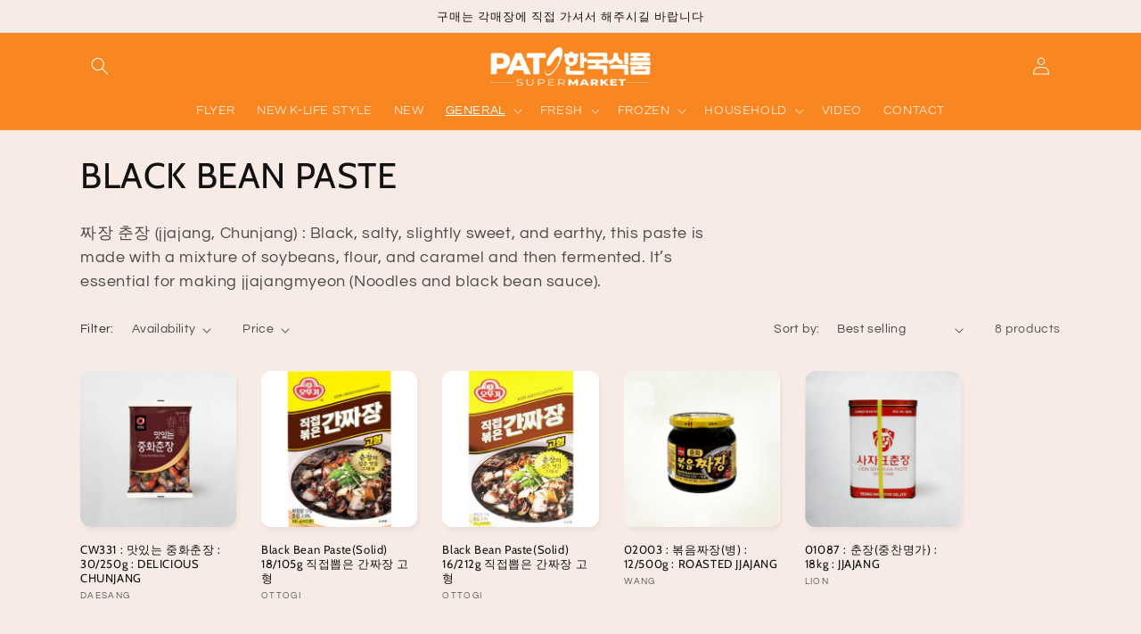

--- FILE ---
content_type: text/html; charset=utf-8
request_url: https://patsupermarket.com/collections/black-bean-paste/BLACK-BEAN-PASTE
body_size: 29092
content:
<!doctype html>
<html class="no-js" lang="en">
  <head>
    <meta charset="utf-8">
    <meta http-equiv="X-UA-Compatible" content="IE=edge">
    <meta name="viewport" content="width=device-width,initial-scale=1">
    <meta name="theme-color" content="">
    <link rel="canonical" href="https://patsupermarket.com/collections/black-bean-paste/black-bean-paste">
    <link rel="preconnect" href="https://cdn.shopify.com" crossorigin><link rel="icon" type="image/png" href="//patsupermarket.com/cdn/shop/files/pat_logomark.jpg?crop=center&height=32&v=1732808762&width=32"><link rel="preconnect" href="https://fonts.shopifycdn.com" crossorigin><title>
      BLACK BEAN PASTE
 &ndash; tagged "BLACK BEAN PASTE" &ndash; PAT SUPERMARKET</title>

    
      <meta name="description" content="짜장 춘장 (jjajang, Chunjang) : Black, salty, slightly sweet, and earthy, this paste is made with a mixture of soybeans, flour, and caramel and then fermented. It’s essential for making jjajangmyeon (Noodles and black bean sauce).">
    

    

<meta property="og:site_name" content="PAT SUPERMARKET">
<meta property="og:url" content="https://patsupermarket.com/collections/black-bean-paste/black-bean-paste">
<meta property="og:title" content="BLACK BEAN PASTE">
<meta property="og:type" content="website">
<meta property="og:description" content="짜장 춘장 (jjajang, Chunjang) : Black, salty, slightly sweet, and earthy, this paste is made with a mixture of soybeans, flour, and caramel and then fermented. It’s essential for making jjajangmyeon (Noodles and black bean sauce)."><meta name="twitter:card" content="summary_large_image">
<meta name="twitter:title" content="BLACK BEAN PASTE">
<meta name="twitter:description" content="짜장 춘장 (jjajang, Chunjang) : Black, salty, slightly sweet, and earthy, this paste is made with a mixture of soybeans, flour, and caramel and then fermented. It’s essential for making jjajangmyeon (Noodles and black bean sauce).">


    <script src="//patsupermarket.com/cdn/shop/t/2/assets/constants.js?v=165488195745554878101679675431" defer="defer"></script>
    <script src="//patsupermarket.com/cdn/shop/t/2/assets/pubsub.js?v=2921868252632587581679675432" defer="defer"></script>
    <script src="//patsupermarket.com/cdn/shop/t/2/assets/global.js?v=85297797553816670871679675431" defer="defer"></script>
    <script>window.performance && window.performance.mark && window.performance.mark('shopify.content_for_header.start');</script><meta id="shopify-digital-wallet" name="shopify-digital-wallet" content="/72887075113/digital_wallets/dialog">
<link rel="alternate" type="application/atom+xml" title="Feed" href="/collections/black-bean-paste/BLACK-BEAN-PASTE.atom" />
<link rel="alternate" type="application/json+oembed" href="https://patsupermarket.com/collections/black-bean-paste/black-bean-paste.oembed">
<script async="async" src="/checkouts/internal/preloads.js?locale=en-CA"></script>
<script id="shopify-features" type="application/json">{"accessToken":"af0c9c1156018890da66f794e0a54248","betas":["rich-media-storefront-analytics"],"domain":"patsupermarket.com","predictiveSearch":true,"shopId":72887075113,"locale":"en"}</script>
<script>var Shopify = Shopify || {};
Shopify.shop = "patsupper.myshopify.com";
Shopify.locale = "en";
Shopify.currency = {"active":"CAD","rate":"1.0"};
Shopify.country = "CA";
Shopify.theme = {"name":"Refresh","id":146151375145,"schema_name":"Refresh","schema_version":"8.0.1","theme_store_id":1567,"role":"main"};
Shopify.theme.handle = "null";
Shopify.theme.style = {"id":null,"handle":null};
Shopify.cdnHost = "patsupermarket.com/cdn";
Shopify.routes = Shopify.routes || {};
Shopify.routes.root = "/";</script>
<script type="module">!function(o){(o.Shopify=o.Shopify||{}).modules=!0}(window);</script>
<script>!function(o){function n(){var o=[];function n(){o.push(Array.prototype.slice.apply(arguments))}return n.q=o,n}var t=o.Shopify=o.Shopify||{};t.loadFeatures=n(),t.autoloadFeatures=n()}(window);</script>
<script id="shop-js-analytics" type="application/json">{"pageType":"collection"}</script>
<script defer="defer" async type="module" src="//patsupermarket.com/cdn/shopifycloud/shop-js/modules/v2/client.init-shop-cart-sync_BT-GjEfc.en.esm.js"></script>
<script defer="defer" async type="module" src="//patsupermarket.com/cdn/shopifycloud/shop-js/modules/v2/chunk.common_D58fp_Oc.esm.js"></script>
<script defer="defer" async type="module" src="//patsupermarket.com/cdn/shopifycloud/shop-js/modules/v2/chunk.modal_xMitdFEc.esm.js"></script>
<script type="module">
  await import("//patsupermarket.com/cdn/shopifycloud/shop-js/modules/v2/client.init-shop-cart-sync_BT-GjEfc.en.esm.js");
await import("//patsupermarket.com/cdn/shopifycloud/shop-js/modules/v2/chunk.common_D58fp_Oc.esm.js");
await import("//patsupermarket.com/cdn/shopifycloud/shop-js/modules/v2/chunk.modal_xMitdFEc.esm.js");

  window.Shopify.SignInWithShop?.initShopCartSync?.({"fedCMEnabled":true,"windoidEnabled":true});

</script>
<script id="__st">var __st={"a":72887075113,"offset":-18000,"reqid":"938c3d01-ad34-443d-a262-caef377308fd-1769347234","pageurl":"patsupermarket.com\/collections\/black-bean-paste\/BLACK-BEAN-PASTE","u":"d20547f37a84","p":"collection","rtyp":"collection","rid":438981034281};</script>
<script>window.ShopifyPaypalV4VisibilityTracking = true;</script>
<script id="form-persister">!function(){'use strict';const t='contact',e='new_comment',n=[[t,t],['blogs',e],['comments',e],[t,'customer']],o='password',r='form_key',c=['recaptcha-v3-token','g-recaptcha-response','h-captcha-response',o],s=()=>{try{return window.sessionStorage}catch{return}},i='__shopify_v',u=t=>t.elements[r],a=function(){const t=[...n].map((([t,e])=>`form[action*='/${t}']:not([data-nocaptcha='true']) input[name='form_type'][value='${e}']`)).join(',');var e;return e=t,()=>e?[...document.querySelectorAll(e)].map((t=>t.form)):[]}();function m(t){const e=u(t);a().includes(t)&&(!e||!e.value)&&function(t){try{if(!s())return;!function(t){const e=s();if(!e)return;const n=u(t);if(!n)return;const o=n.value;o&&e.removeItem(o)}(t);const e=Array.from(Array(32),(()=>Math.random().toString(36)[2])).join('');!function(t,e){u(t)||t.append(Object.assign(document.createElement('input'),{type:'hidden',name:r})),t.elements[r].value=e}(t,e),function(t,e){const n=s();if(!n)return;const r=[...t.querySelectorAll(`input[type='${o}']`)].map((({name:t})=>t)),u=[...c,...r],a={};for(const[o,c]of new FormData(t).entries())u.includes(o)||(a[o]=c);n.setItem(e,JSON.stringify({[i]:1,action:t.action,data:a}))}(t,e)}catch(e){console.error('failed to persist form',e)}}(t)}const f=t=>{if('true'===t.dataset.persistBound)return;const e=function(t,e){const n=function(t){return'function'==typeof t.submit?t.submit:HTMLFormElement.prototype.submit}(t).bind(t);return function(){let t;return()=>{t||(t=!0,(()=>{try{e(),n()}catch(t){(t=>{console.error('form submit failed',t)})(t)}})(),setTimeout((()=>t=!1),250))}}()}(t,(()=>{m(t)}));!function(t,e){if('function'==typeof t.submit&&'function'==typeof e)try{t.submit=e}catch{}}(t,e),t.addEventListener('submit',(t=>{t.preventDefault(),e()})),t.dataset.persistBound='true'};!function(){function t(t){const e=(t=>{const e=t.target;return e instanceof HTMLFormElement?e:e&&e.form})(t);e&&m(e)}document.addEventListener('submit',t),document.addEventListener('DOMContentLoaded',(()=>{const e=a();for(const t of e)f(t);var n;n=document.body,new window.MutationObserver((t=>{for(const e of t)if('childList'===e.type&&e.addedNodes.length)for(const t of e.addedNodes)1===t.nodeType&&'FORM'===t.tagName&&a().includes(t)&&f(t)})).observe(n,{childList:!0,subtree:!0,attributes:!1}),document.removeEventListener('submit',t)}))}()}();</script>
<script integrity="sha256-4kQ18oKyAcykRKYeNunJcIwy7WH5gtpwJnB7kiuLZ1E=" data-source-attribution="shopify.loadfeatures" defer="defer" src="//patsupermarket.com/cdn/shopifycloud/storefront/assets/storefront/load_feature-a0a9edcb.js" crossorigin="anonymous"></script>
<script data-source-attribution="shopify.dynamic_checkout.dynamic.init">var Shopify=Shopify||{};Shopify.PaymentButton=Shopify.PaymentButton||{isStorefrontPortableWallets:!0,init:function(){window.Shopify.PaymentButton.init=function(){};var t=document.createElement("script");t.src="https://patsupermarket.com/cdn/shopifycloud/portable-wallets/latest/portable-wallets.en.js",t.type="module",document.head.appendChild(t)}};
</script>
<script data-source-attribution="shopify.dynamic_checkout.buyer_consent">
  function portableWalletsHideBuyerConsent(e){var t=document.getElementById("shopify-buyer-consent"),n=document.getElementById("shopify-subscription-policy-button");t&&n&&(t.classList.add("hidden"),t.setAttribute("aria-hidden","true"),n.removeEventListener("click",e))}function portableWalletsShowBuyerConsent(e){var t=document.getElementById("shopify-buyer-consent"),n=document.getElementById("shopify-subscription-policy-button");t&&n&&(t.classList.remove("hidden"),t.removeAttribute("aria-hidden"),n.addEventListener("click",e))}window.Shopify?.PaymentButton&&(window.Shopify.PaymentButton.hideBuyerConsent=portableWalletsHideBuyerConsent,window.Shopify.PaymentButton.showBuyerConsent=portableWalletsShowBuyerConsent);
</script>
<script data-source-attribution="shopify.dynamic_checkout.cart.bootstrap">document.addEventListener("DOMContentLoaded",(function(){function t(){return document.querySelector("shopify-accelerated-checkout-cart, shopify-accelerated-checkout")}if(t())Shopify.PaymentButton.init();else{new MutationObserver((function(e,n){t()&&(Shopify.PaymentButton.init(),n.disconnect())})).observe(document.body,{childList:!0,subtree:!0})}}));
</script>
<script id="sections-script" data-sections="header,footer" defer="defer" src="//patsupermarket.com/cdn/shop/t/2/compiled_assets/scripts.js?v=1511"></script>
<script>window.performance && window.performance.mark && window.performance.mark('shopify.content_for_header.end');</script>


    <style data-shopify>
      @font-face {
  font-family: Questrial;
  font-weight: 400;
  font-style: normal;
  font-display: swap;
  src: url("//patsupermarket.com/cdn/fonts/questrial/questrial_n4.66abac5d8209a647b4bf8089b0451928ef144c07.woff2") format("woff2"),
       url("//patsupermarket.com/cdn/fonts/questrial/questrial_n4.e86c53e77682db9bf4b0ee2dd71f214dc16adda4.woff") format("woff");
}

      
      
      
      @font-face {
  font-family: Cabin;
  font-weight: 400;
  font-style: normal;
  font-display: swap;
  src: url("//patsupermarket.com/cdn/fonts/cabin/cabin_n4.cefc6494a78f87584a6f312fea532919154f66fe.woff2") format("woff2"),
       url("//patsupermarket.com/cdn/fonts/cabin/cabin_n4.8c16611b00f59d27f4b27ce4328dfe514ce77517.woff") format("woff");
}


      :root {
        --font-body-family: Questrial, sans-serif;
        --font-body-style: normal;
        --font-body-weight: 400;
        --font-body-weight-bold: 700;

        --font-heading-family: Cabin, sans-serif;
        --font-heading-style: normal;
        --font-heading-weight: 400;

        --font-body-scale: 1.0;
        --font-heading-scale: 1.0;

        --color-base-text: 18, 18, 18;
        --color-shadow: 18, 18, 18;
        --color-base-background-1: 248, 235, 229;
        --color-base-background-2: 255, 255, 255;
        --color-base-solid-button-labels: 255, 255, 255;
        --color-base-outline-button-labels: 14, 27, 77;
        --color-base-accent-1: 249, 72, 33;
        --color-base-accent-2: 249, 135, 33;
        --payment-terms-background-color: #f8ebe5;

        --gradient-base-background-1: #f8ebe5;
        --gradient-base-background-2: #ffffff;
        --gradient-base-accent-1: #f94821;
        --gradient-base-accent-2: #f98721;

        --media-padding: px;
        --media-border-opacity: 0.1;
        --media-border-width: 0px;
        --media-radius: 20px;
        --media-shadow-opacity: 0.0;
        --media-shadow-horizontal-offset: 0px;
        --media-shadow-vertical-offset: 4px;
        --media-shadow-blur-radius: 5px;
        --media-shadow-visible: 0;

        --page-width: 120rem;
        --page-width-margin: 0rem;

        --product-card-image-padding: 0.0rem;
        --product-card-corner-radius: 1.2rem;
        --product-card-text-alignment: left;
        --product-card-border-width: 0.0rem;
        --product-card-border-opacity: 1.0;
        --product-card-shadow-opacity: 0.05;
        --product-card-shadow-visible: 1;
        --product-card-shadow-horizontal-offset: 0.2rem;
        --product-card-shadow-vertical-offset: 0.4rem;
        --product-card-shadow-blur-radius: 0.5rem;

        --collection-card-image-padding: 1.0rem;
        --collection-card-corner-radius: 1.8rem;
        --collection-card-text-alignment: left;
        --collection-card-border-width: 0.2rem;
        --collection-card-border-opacity: 1.0;
        --collection-card-shadow-opacity: 0.0;
        --collection-card-shadow-visible: 0;
        --collection-card-shadow-horizontal-offset: 0.0rem;
        --collection-card-shadow-vertical-offset: 0.4rem;
        --collection-card-shadow-blur-radius: 0.5rem;

        --blog-card-image-padding: 1.6rem;
        --blog-card-corner-radius: 1.8rem;
        --blog-card-text-alignment: left;
        --blog-card-border-width: 0.1rem;
        --blog-card-border-opacity: 1.0;
        --blog-card-shadow-opacity: 0.0;
        --blog-card-shadow-visible: 0;
        --blog-card-shadow-horizontal-offset: 0.0rem;
        --blog-card-shadow-vertical-offset: 0.4rem;
        --blog-card-shadow-blur-radius: 0.5rem;

        --badge-corner-radius: 0.0rem;

        --popup-border-width: 1px;
        --popup-border-opacity: 0.1;
        --popup-corner-radius: 18px;
        --popup-shadow-opacity: 0.0;
        --popup-shadow-horizontal-offset: 0px;
        --popup-shadow-vertical-offset: 4px;
        --popup-shadow-blur-radius: 5px;

        --drawer-border-width: 0px;
        --drawer-border-opacity: 0.1;
        --drawer-shadow-opacity: 0.0;
        --drawer-shadow-horizontal-offset: 0px;
        --drawer-shadow-vertical-offset: 4px;
        --drawer-shadow-blur-radius: 5px;

        --spacing-sections-desktop: 0px;
        --spacing-sections-mobile: 0px;

        --grid-desktop-vertical-spacing: 28px;
        --grid-desktop-horizontal-spacing: 28px;
        --grid-mobile-vertical-spacing: 14px;
        --grid-mobile-horizontal-spacing: 14px;

        --text-boxes-border-opacity: 0.1;
        --text-boxes-border-width: 0px;
        --text-boxes-radius: 20px;
        --text-boxes-shadow-opacity: 0.0;
        --text-boxes-shadow-visible: 0;
        --text-boxes-shadow-horizontal-offset: 0px;
        --text-boxes-shadow-vertical-offset: 4px;
        --text-boxes-shadow-blur-radius: 5px;

        --buttons-radius: 8px;
        --buttons-radius-outset: 8px;
        --buttons-border-width: 0px;
        --buttons-border-opacity: 0.75;
        --buttons-shadow-opacity: 0.5;
        --buttons-shadow-visible: 1;
        --buttons-shadow-horizontal-offset: 2px;
        --buttons-shadow-vertical-offset: 2px;
        --buttons-shadow-blur-radius: 5px;
        --buttons-border-offset: 0.3px;

        --inputs-radius: 26px;
        --inputs-border-width: 1px;
        --inputs-border-opacity: 0.55;
        --inputs-shadow-opacity: 0.0;
        --inputs-shadow-horizontal-offset: 0px;
        --inputs-margin-offset: 0px;
        --inputs-shadow-vertical-offset: 4px;
        --inputs-shadow-blur-radius: 5px;
        --inputs-radius-outset: 27px;

        --variant-pills-radius: 40px;
        --variant-pills-border-width: 1px;
        --variant-pills-border-opacity: 0.55;
        --variant-pills-shadow-opacity: 0.0;
        --variant-pills-shadow-horizontal-offset: 0px;
        --variant-pills-shadow-vertical-offset: 4px;
        --variant-pills-shadow-blur-radius: 5px;
      }

      *,
      *::before,
      *::after {
        box-sizing: inherit;
      }

      html {
        box-sizing: border-box;
        font-size: calc(var(--font-body-scale) * 62.5%);
        height: 100%;
      }

      body {
        display: grid;
        grid-template-rows: auto auto 1fr auto;
        grid-template-columns: 100%;
        min-height: 100%;
        margin: 0;
        font-size: 1.5rem;
        letter-spacing: 0.06rem;
        line-height: calc(1 + 0.8 / var(--font-body-scale));
        font-family: var(--font-body-family);
        font-style: var(--font-body-style);
        font-weight: var(--font-body-weight);
      }

      @media screen and (min-width: 750px) {
        body {
          font-size: 1.6rem;
        }
      }
    </style>

    <link href="//patsupermarket.com/cdn/shop/t/2/assets/base.css?v=56184052713600113301685630800" rel="stylesheet" type="text/css" media="all" />
<link rel="preload" as="font" href="//patsupermarket.com/cdn/fonts/questrial/questrial_n4.66abac5d8209a647b4bf8089b0451928ef144c07.woff2" type="font/woff2" crossorigin><link rel="preload" as="font" href="//patsupermarket.com/cdn/fonts/cabin/cabin_n4.cefc6494a78f87584a6f312fea532919154f66fe.woff2" type="font/woff2" crossorigin><link rel="stylesheet" href="//patsupermarket.com/cdn/shop/t/2/assets/component-predictive-search.css?v=85913294783299393391679675431" media="print" onload="this.media='all'"><script>document.documentElement.className = document.documentElement.className.replace('no-js', 'js');
    if (Shopify.designMode) {
      document.documentElement.classList.add('shopify-design-mode');
    }
    </script>
  <!-- BEGIN app block: shopify://apps/hulk-form-builder/blocks/app-embed/b6b8dd14-356b-4725-a4ed-77232212b3c3 --><!-- BEGIN app snippet: hulkapps-formbuilder-theme-ext --><script type="text/javascript">
  
  if (typeof window.formbuilder_customer != "object") {
        window.formbuilder_customer = {}
  }

  window.hulkFormBuilder = {
    form_data: {"form_IF_XLyhQ8HY4mMl9KjlGaw":{"uuid":"IF_XLyhQ8HY4mMl9KjlGaw","form_name":"쏜 힐 점(THORNHILL)","form_data":{"div_back_gradient_1":"#fff","div_back_gradient_2":"#fff","back_color":"#fff","form_title":"\u003ch5\u003e쏜힐점 PAT (THORNHILL)\u003c\/h5\u003e\n","form_submit":"Submit","after_submit":"hideAndmessage","after_submit_msg":"","captcha_enable":"no","label_style":"blockLabels","input_border_radius":"2","back_type":"transparent","input_back_color":"#fff","input_back_color_hover":"#fff","back_shadow":"none","label_font_clr":"#333333","input_font_clr":"#333333","button_align":"fullBtn","button_clr":"#fff","button_back_clr":"#333333","button_border_radius":"2","form_width":"600px","form_border_size":"2","form_border_clr":"#c7c7c7","form_border_radius":"1","label_font_size":"14","input_font_size":"12","button_font_size":"16","form_padding":"35","input_border_color":"#ccc","input_border_color_hover":"#ccc","btn_border_clr":"#333333","btn_border_size":"1","form_name":"쏜 힐 점(THORNHILL)","":"","form_emails":"patthornhill5@gmail.com,henry.panasiafood@gmail.com,sallypanasia@gmail.com,philip.panasia@gmail.com","admin_email_subject":"New form submission received.","admin_email_message":"\u003cp\u003eHi THORNHILL PAT,\u003cbr \/\u003e\nSomeone just submitted a response to your form.\u003cbr \/\u003e\nPlease find the details below:\u003c\/p\u003e\n","form_access_message":"\u003cp\u003ePlease login to access the form\u003cbr\u003eDo not have an account? Create account\u003c\/p\u003e","form_description":"\u003cp\u003e(905)881-5100, 5 GLEN CAMERON RD\u003c\/p\u003e\n","notification_email_send":true,"formElements":[{"type":"text","position":0,"label":"First Name","customClass":"","halfwidth":"yes","Conditions":{},"page_number":1},{"type":"text","position":1,"label":"Last Name","halfwidth":"yes","Conditions":{},"page_number":1},{"type":"email","position":2,"label":"Email","required":"yes","email_confirm":"yes","Conditions":{},"page_number":1},{"type":"select","position":3,"label":"Subject","values":"Product Inquiry\nOrder Delivery\nOrder Payment\/Refund\nPayment Related\nOther","Conditions":{},"page_number":1},{"type":"textarea","position":4,"label":"Message","required":"yes","Conditions":{},"page_number":1}]},"is_spam_form":false,"shop_uuid":"abAfAZ6i1ZhR_WDseVHICg","shop_timezone":"America\/New_York","shop_id":94422,"shop_is_after_submit_enabled":true,"shop_shopify_plan":"dormant","shop_shopify_domain":"patsupper.myshopify.com","shop_remove_watermark":false,"shop_created_at":"2023-11-03T08:06:19.914-05:00"},"form_LAjCNs2Mx9pjiP9OEo0Fow":{"uuid":"LAjCNs2Mx9pjiP9OEo0Fow","form_name":"스프링가든점(SPRING GARDEN)","form_data":{"div_back_gradient_1":"#fff","div_back_gradient_2":"#fff","back_color":"#fff","form_title":"\u003ch5\u003e스프링가든점(SPRING GARDEN)\u003c\/h5\u003e\n","form_submit":"Submit","after_submit":"redirect","after_submit_msg":"","captcha_enable":"no","label_style":"blockLabels","input_border_radius":"2","back_type":"transparent","input_back_color":"#fff","input_back_color_hover":"#fff","back_shadow":"none","label_font_clr":"#333333","input_font_clr":"#333333","button_align":"fullBtn","button_clr":"#fff","button_back_clr":"#333333","button_border_radius":"2","form_width":"600px","form_border_size":"2","form_border_clr":"#c7c7c7","form_border_radius":"1","label_font_size":"14","input_font_size":"12","button_font_size":"16","form_padding":"35","input_border_color":"#ccc","input_border_color_hover":"#ccc","btn_border_clr":"#333333","btn_border_size":"1","form_name":"스프링가든점(SPRING GARDEN)","":"","form_emails":"henry.panasiafood@gmail.com,cecilia-geng@hotmail.com,sallypanasia@gmail.com,philip.panasia@gmail.com","admin_email_subject":"New form submission received.","admin_email_message":"\u003cp\u003eHi SPRING GARDEN PAT,\u003cbr \/\u003e\nSomeone just submitted a response to your form.\u003cbr \/\u003e\nPlease find the details below:\u003c\/p\u003e\n","form_access_message":"\u003cp\u003ePlease login to access the form\u003cbr\u003eDo not have an account? Create account\u003c\/p\u003e","form_description":"\u003cp\u003e\u0026nbsp;(905)276-0787, 63 SPRING GARDEN AVE.\u0026nbsp;\u003c\/p\u003e\n","notification_email_send":true,"after_submit_url":"https:\/\/patsupermarket.com\/","formElements":[{"type":"text","position":0,"label":"First Name","customClass":"","halfwidth":"yes","Conditions":{},"page_number":1},{"type":"text","position":1,"label":"Last Name","halfwidth":"yes","Conditions":{},"page_number":1},{"type":"email","position":2,"label":"Email","required":"yes","email_confirm":"yes","Conditions":{},"page_number":1},{"type":"select","position":3,"label":"Subject","values":"Product Inquiry\nOrder Delivery\nOrder Payment\/Refund\nPayment Related\nOther","Conditions":{},"page_number":1},{"type":"textarea","position":4,"label":"Message","required":"yes","Conditions":{},"page_number":1}]},"is_spam_form":false,"shop_uuid":"abAfAZ6i1ZhR_WDseVHICg","shop_timezone":"America\/New_York","shop_id":94422,"shop_is_after_submit_enabled":true,"shop_shopify_plan":"dormant","shop_shopify_domain":"patsupper.myshopify.com","shop_remove_watermark":false,"shop_created_at":"2023-11-03T08:06:19.914-05:00"},"form_U2CFdem2d5TvoDgmzrSlgQ":{"uuid":"U2CFdem2d5TvoDgmzrSlgQ","form_name":"미시사가점(MISSISSAUGA)","form_data":{"div_back_gradient_1":"#fff","div_back_gradient_2":"#fff","back_color":"#fff","form_title":"\u003ch5\u003e미시사가점 PAT (MISSISSAUGA)\u003c\/h5\u003e\n","form_submit":"Submit","after_submit":"hideAndmessage","after_submit_msg":"","captcha_enable":"no","label_style":"blockLabels","input_border_radius":"2","back_type":"transparent","input_back_color":"#fff","input_back_color_hover":"#fff","back_shadow":"none","label_font_clr":"#333333","input_font_clr":"#333333","button_align":"fullBtn","button_clr":"#fff","button_back_clr":"#333333","button_border_radius":"2","form_width":"600px","form_border_size":"2","form_border_clr":"#c7c7c7","form_border_radius":"1","label_font_size":"14","input_font_size":"12","button_font_size":"16","form_padding":"35","input_border_color":"#ccc","input_border_color_hover":"#ccc","btn_border_clr":"#333333","btn_border_size":"1","form_name":"미시사가점(MISSISSAUGA)","":"","form_access_message":"\u003cp\u003ePlease login to access the form\u003cbr\u003eDo not have an account? Create account\u003c\/p\u003e","form_description":"\u003cp\u003e\u0026nbsp;(905)232-3533,\u0026nbsp;333 DUNDAS ST. E.\u003c\/p\u003e\n","formElements":[{"type":"text","position":0,"label":"First Name","customClass":"","halfwidth":"yes","Conditions":{},"page_number":1},{"type":"text","position":1,"label":"Last Name","halfwidth":"yes","Conditions":{},"page_number":1},{"type":"email","position":2,"label":"Email","required":"yes","email_confirm":"yes","Conditions":{},"page_number":1},{"type":"select","position":3,"label":"Subject","values":"Product Inquiry\nOrder Delivery\nOrder Payment\/Refund\nPayment Related\nOther","Conditions":{},"page_number":1},{"type":"textarea","position":4,"label":"Message","required":"yes","Conditions":{},"page_number":1}]},"is_spam_form":false,"shop_uuid":"abAfAZ6i1ZhR_WDseVHICg","shop_timezone":"America\/New_York","shop_id":94422,"shop_is_after_submit_enabled":true,"shop_shopify_plan":"Pause and Build","shop_shopify_domain":"patsupper.myshopify.com"},"form_Y7gxSUxCQfmytKV5qi8TVw":{"uuid":"Y7gxSUxCQfmytKV5qi8TVw","form_name":"센트럴 본점(CENTRAL)","form_data":{"div_back_gradient_1":"#fff","div_back_gradient_2":"#fff","back_color":"#fff","form_title":"\u003ch4\u003e센트럴 본점 PAT (CENTRAL)\u003c\/h4\u003e\n","form_submit":"Submit","after_submit":"hideAndmessage","after_submit_msg":"","captcha_enable":"no","label_style":"blockLabels","input_border_radius":"2","back_type":"transparent","input_back_color":"#fff","input_back_color_hover":"#fff","back_shadow":"none","label_font_clr":"#333333","input_font_clr":"#333333","button_align":"fullBtn","button_clr":"#fff","button_back_clr":"#333333","button_border_radius":"2","form_width":"600px","form_border_size":"2","form_border_clr":"#c7c7c7","form_border_radius":"1","label_font_size":"14","input_font_size":"12","button_font_size":"16","form_padding":"35","input_border_color":"#ccc","input_border_color_hover":"#ccc","btn_border_clr":"#333333","btn_border_size":"1","form_name":"센트럴 본점(CENTRAL)","":"","form_emails":"patmartcentral@gmail.com,henry.panasiafood@gmail.com,sallypanasia@gmail.com,philip.panasia@gmail.com","admin_email_subject":"New form submission received.","admin_email_message":"\u003cp\u003eHi CENTRAL PAT,\u003cbr \/\u003e\nSomeone just submitted a response to your form.\u003cbr \/\u003e\nPlease find the details below:\u003c\/p\u003e\n","form_access_message":"\u003cp\u003ePlease login to access the form\u003cbr\u003eDo not have an account? Create account\u003c\/p\u003e","notification_email_send":true,"pass_referrer_url_on_email":false,"form_description":"\u003cp\u003e(416)532-2961, 675 BLOOR ST.W\u003c\/p\u003e\n","form_banner_alignment":"left","banner_img_height":"150","formElements":[{"type":"text","position":0,"label":"First Name","customClass":"","halfwidth":"yes","Conditions":{},"page_number":1},{"type":"text","position":1,"label":"Last Name","halfwidth":"yes","Conditions":{},"page_number":1},{"type":"email","position":2,"label":"Email","required":"yes","email_confirm":"yes","Conditions":{},"page_number":1},{"type":"select","position":3,"label":"Subject","values":"Product Inquiry\nOrder Delivery\nOrder Payment\/Refund\nPayment Related\nOther","Conditions":{},"page_number":1},{"type":"textarea","position":4,"label":"Message","required":"yes","Conditions":{},"page_number":1}]},"is_spam_form":false,"shop_uuid":"abAfAZ6i1ZhR_WDseVHICg","shop_timezone":"America\/New_York","shop_id":94422,"shop_is_after_submit_enabled":true,"shop_shopify_plan":"dormant","shop_shopify_domain":"patsupper.myshopify.com","shop_remove_watermark":false,"shop_created_at":"2023-11-03T08:06:19.914-05:00"}},
    shop_data: {"shop_abAfAZ6i1ZhR_WDseVHICg":{"shop_uuid":"abAfAZ6i1ZhR_WDseVHICg","shop_timezone":"America\/New_York","shop_id":94422,"shop_is_after_submit_enabled":true,"shop_shopify_plan":"dormant","shop_shopify_domain":"patsupper.myshopify.com","shop_remove_watermark":false,"shop_created_at":"2023-11-03T08:06:19.914-05:00","is_skip_metafield":false,"shop_deleted":false,"shop_disabled":false}},
    settings_data: {"shop_settings":{"shop_customise_msgs":[],"default_customise_msgs":{"is_required":"is required","thank_you":"Thank you! The form was submitted successfully.","processing":"Processing...","valid_data":"Please provide valid data","valid_email":"Provide valid email format","valid_tags":"HTML Tags are not allowed","valid_phone":"Provide valid phone number","valid_captcha":"Please provide valid captcha response","valid_url":"Provide valid URL","only_number_alloud":"Provide valid number in","number_less":"must be less than","number_more":"must be more than","image_must_less":"Image must be less than 20MB","image_number":"Images allowed","image_extension":"Invalid extension! Please provide image file","error_image_upload":"Error in image upload. Please try again.","error_file_upload":"Error in file upload. Please try again.","your_response":"Your response","error_form_submit":"Error occur.Please try again after sometime.","email_submitted":"Form with this email is already submitted","invalid_email_by_zerobounce":"The email address you entered appears to be invalid. Please check it and try again.","download_file":"Download file","card_details_invalid":"Your card details are invalid","card_details":"Card details","please_enter_card_details":"Please enter card details","card_number":"Card number","exp_mm":"Exp MM","exp_yy":"Exp YY","crd_cvc":"CVV","payment_value":"Payment amount","please_enter_payment_amount":"Please enter payment amount","address1":"Address line 1","address2":"Address line 2","city":"City","province":"Province","zipcode":"Zip code","country":"Country","blocked_domain":"This form does not accept addresses from","file_must_less":"File must be less than 20MB","file_extension":"Invalid extension! Please provide file","only_file_number_alloud":"files allowed","previous":"Previous","next":"Next","must_have_a_input":"Please enter at least one field.","please_enter_required_data":"Please enter required data","atleast_one_special_char":"Include at least one special character","atleast_one_lowercase_char":"Include at least one lowercase character","atleast_one_uppercase_char":"Include at least one uppercase character","atleast_one_number":"Include at least one number","must_have_8_chars":"Must have 8 characters long","be_between_8_and_12_chars":"Be between 8 and 12 characters long","please_select":"Please Select","phone_submitted":"Form with this phone number is already submitted","user_res_parse_error":"Error while submitting the form","valid_same_values":"values must be same","product_choice_clear_selection":"Clear Selection","picture_choice_clear_selection":"Clear Selection","remove_all_for_file_image_upload":"Remove All","invalid_file_type_for_image_upload":"You can't upload files of this type.","invalid_file_type_for_signature_upload":"You can't upload files of this type.","max_files_exceeded_for_file_upload":"You can not upload any more files.","max_files_exceeded_for_image_upload":"You can not upload any more files.","file_already_exist":"File already uploaded","max_limit_exceed":"You have added the maximum number of text fields.","cancel_upload_for_file_upload":"Cancel upload","cancel_upload_for_image_upload":"Cancel upload","cancel_upload_for_signature_upload":"Cancel upload"},"shop_blocked_domains":[]}},
    features_data: {"shop_plan_features":{"shop_plan_features":["unlimited-forms","full-design-customization","export-form-submissions","multiple-recipients-for-form-submissions","multiple-admin-notifications","enable-captcha","unlimited-file-uploads","save-submitted-form-data","set-auto-response-message","conditional-logic","form-banner","save-as-draft-facility","include-user-response-in-admin-email","disable-form-submission","file-upload"]}},
    shop: null,
    shop_id: null,
    plan_features: null,
    validateDoubleQuotes: false,
    assets: {
      extraFunctions: "https://cdn.shopify.com/extensions/019bb5ee-ec40-7527-955d-c1b8751eb060/form-builder-by-hulkapps-50/assets/extra-functions.js",
      extraStyles: "https://cdn.shopify.com/extensions/019bb5ee-ec40-7527-955d-c1b8751eb060/form-builder-by-hulkapps-50/assets/extra-styles.css",
      bootstrapStyles: "https://cdn.shopify.com/extensions/019bb5ee-ec40-7527-955d-c1b8751eb060/form-builder-by-hulkapps-50/assets/theme-app-extension-bootstrap.css"
    },
    translations: {
      htmlTagNotAllowed: "HTML Tags are not allowed",
      sqlQueryNotAllowed: "SQL Queries are not allowed",
      doubleQuoteNotAllowed: "Double quotes are not allowed",
      vorwerkHttpWwwNotAllowed: "The words \u0026#39;http\u0026#39; and \u0026#39;www\u0026#39; are not allowed. Please remove them and try again.",
      maxTextFieldsReached: "You have added the maximum number of text fields.",
      avoidNegativeWords: "Avoid negative words: Don\u0026#39;t use negative words in your contact message.",
      customDesignOnly: "This form is for custom designs requests. For general inquiries please contact our team at info@stagheaddesigns.com",
      zerobounceApiErrorMsg: "We couldn\u0026#39;t verify your email due to a technical issue. Please try again later.",
    }

  }

  

  window.FbThemeAppExtSettingsHash = {}
  
</script><!-- END app snippet --><!-- END app block --><script src="https://cdn.shopify.com/extensions/019bb5ee-ec40-7527-955d-c1b8751eb060/form-builder-by-hulkapps-50/assets/form-builder-script.js" type="text/javascript" defer="defer"></script>
<link href="https://monorail-edge.shopifysvc.com" rel="dns-prefetch">
<script>(function(){if ("sendBeacon" in navigator && "performance" in window) {try {var session_token_from_headers = performance.getEntriesByType('navigation')[0].serverTiming.find(x => x.name == '_s').description;} catch {var session_token_from_headers = undefined;}var session_cookie_matches = document.cookie.match(/_shopify_s=([^;]*)/);var session_token_from_cookie = session_cookie_matches && session_cookie_matches.length === 2 ? session_cookie_matches[1] : "";var session_token = session_token_from_headers || session_token_from_cookie || "";function handle_abandonment_event(e) {var entries = performance.getEntries().filter(function(entry) {return /monorail-edge.shopifysvc.com/.test(entry.name);});if (!window.abandonment_tracked && entries.length === 0) {window.abandonment_tracked = true;var currentMs = Date.now();var navigation_start = performance.timing.navigationStart;var payload = {shop_id: 72887075113,url: window.location.href,navigation_start,duration: currentMs - navigation_start,session_token,page_type: "collection"};window.navigator.sendBeacon("https://monorail-edge.shopifysvc.com/v1/produce", JSON.stringify({schema_id: "online_store_buyer_site_abandonment/1.1",payload: payload,metadata: {event_created_at_ms: currentMs,event_sent_at_ms: currentMs}}));}}window.addEventListener('pagehide', handle_abandonment_event);}}());</script>
<script id="web-pixels-manager-setup">(function e(e,d,r,n,o){if(void 0===o&&(o={}),!Boolean(null===(a=null===(i=window.Shopify)||void 0===i?void 0:i.analytics)||void 0===a?void 0:a.replayQueue)){var i,a;window.Shopify=window.Shopify||{};var t=window.Shopify;t.analytics=t.analytics||{};var s=t.analytics;s.replayQueue=[],s.publish=function(e,d,r){return s.replayQueue.push([e,d,r]),!0};try{self.performance.mark("wpm:start")}catch(e){}var l=function(){var e={modern:/Edge?\/(1{2}[4-9]|1[2-9]\d|[2-9]\d{2}|\d{4,})\.\d+(\.\d+|)|Firefox\/(1{2}[4-9]|1[2-9]\d|[2-9]\d{2}|\d{4,})\.\d+(\.\d+|)|Chrom(ium|e)\/(9{2}|\d{3,})\.\d+(\.\d+|)|(Maci|X1{2}).+ Version\/(15\.\d+|(1[6-9]|[2-9]\d|\d{3,})\.\d+)([,.]\d+|)( \(\w+\)|)( Mobile\/\w+|) Safari\/|Chrome.+OPR\/(9{2}|\d{3,})\.\d+\.\d+|(CPU[ +]OS|iPhone[ +]OS|CPU[ +]iPhone|CPU IPhone OS|CPU iPad OS)[ +]+(15[._]\d+|(1[6-9]|[2-9]\d|\d{3,})[._]\d+)([._]\d+|)|Android:?[ /-](13[3-9]|1[4-9]\d|[2-9]\d{2}|\d{4,})(\.\d+|)(\.\d+|)|Android.+Firefox\/(13[5-9]|1[4-9]\d|[2-9]\d{2}|\d{4,})\.\d+(\.\d+|)|Android.+Chrom(ium|e)\/(13[3-9]|1[4-9]\d|[2-9]\d{2}|\d{4,})\.\d+(\.\d+|)|SamsungBrowser\/([2-9]\d|\d{3,})\.\d+/,legacy:/Edge?\/(1[6-9]|[2-9]\d|\d{3,})\.\d+(\.\d+|)|Firefox\/(5[4-9]|[6-9]\d|\d{3,})\.\d+(\.\d+|)|Chrom(ium|e)\/(5[1-9]|[6-9]\d|\d{3,})\.\d+(\.\d+|)([\d.]+$|.*Safari\/(?![\d.]+ Edge\/[\d.]+$))|(Maci|X1{2}).+ Version\/(10\.\d+|(1[1-9]|[2-9]\d|\d{3,})\.\d+)([,.]\d+|)( \(\w+\)|)( Mobile\/\w+|) Safari\/|Chrome.+OPR\/(3[89]|[4-9]\d|\d{3,})\.\d+\.\d+|(CPU[ +]OS|iPhone[ +]OS|CPU[ +]iPhone|CPU IPhone OS|CPU iPad OS)[ +]+(10[._]\d+|(1[1-9]|[2-9]\d|\d{3,})[._]\d+)([._]\d+|)|Android:?[ /-](13[3-9]|1[4-9]\d|[2-9]\d{2}|\d{4,})(\.\d+|)(\.\d+|)|Mobile Safari.+OPR\/([89]\d|\d{3,})\.\d+\.\d+|Android.+Firefox\/(13[5-9]|1[4-9]\d|[2-9]\d{2}|\d{4,})\.\d+(\.\d+|)|Android.+Chrom(ium|e)\/(13[3-9]|1[4-9]\d|[2-9]\d{2}|\d{4,})\.\d+(\.\d+|)|Android.+(UC? ?Browser|UCWEB|U3)[ /]?(15\.([5-9]|\d{2,})|(1[6-9]|[2-9]\d|\d{3,})\.\d+)\.\d+|SamsungBrowser\/(5\.\d+|([6-9]|\d{2,})\.\d+)|Android.+MQ{2}Browser\/(14(\.(9|\d{2,})|)|(1[5-9]|[2-9]\d|\d{3,})(\.\d+|))(\.\d+|)|K[Aa][Ii]OS\/(3\.\d+|([4-9]|\d{2,})\.\d+)(\.\d+|)/},d=e.modern,r=e.legacy,n=navigator.userAgent;return n.match(d)?"modern":n.match(r)?"legacy":"unknown"}(),u="modern"===l?"modern":"legacy",c=(null!=n?n:{modern:"",legacy:""})[u],f=function(e){return[e.baseUrl,"/wpm","/b",e.hashVersion,"modern"===e.buildTarget?"m":"l",".js"].join("")}({baseUrl:d,hashVersion:r,buildTarget:u}),m=function(e){var d=e.version,r=e.bundleTarget,n=e.surface,o=e.pageUrl,i=e.monorailEndpoint;return{emit:function(e){var a=e.status,t=e.errorMsg,s=(new Date).getTime(),l=JSON.stringify({metadata:{event_sent_at_ms:s},events:[{schema_id:"web_pixels_manager_load/3.1",payload:{version:d,bundle_target:r,page_url:o,status:a,surface:n,error_msg:t},metadata:{event_created_at_ms:s}}]});if(!i)return console&&console.warn&&console.warn("[Web Pixels Manager] No Monorail endpoint provided, skipping logging."),!1;try{return self.navigator.sendBeacon.bind(self.navigator)(i,l)}catch(e){}var u=new XMLHttpRequest;try{return u.open("POST",i,!0),u.setRequestHeader("Content-Type","text/plain"),u.send(l),!0}catch(e){return console&&console.warn&&console.warn("[Web Pixels Manager] Got an unhandled error while logging to Monorail."),!1}}}}({version:r,bundleTarget:l,surface:e.surface,pageUrl:self.location.href,monorailEndpoint:e.monorailEndpoint});try{o.browserTarget=l,function(e){var d=e.src,r=e.async,n=void 0===r||r,o=e.onload,i=e.onerror,a=e.sri,t=e.scriptDataAttributes,s=void 0===t?{}:t,l=document.createElement("script"),u=document.querySelector("head"),c=document.querySelector("body");if(l.async=n,l.src=d,a&&(l.integrity=a,l.crossOrigin="anonymous"),s)for(var f in s)if(Object.prototype.hasOwnProperty.call(s,f))try{l.dataset[f]=s[f]}catch(e){}if(o&&l.addEventListener("load",o),i&&l.addEventListener("error",i),u)u.appendChild(l);else{if(!c)throw new Error("Did not find a head or body element to append the script");c.appendChild(l)}}({src:f,async:!0,onload:function(){if(!function(){var e,d;return Boolean(null===(d=null===(e=window.Shopify)||void 0===e?void 0:e.analytics)||void 0===d?void 0:d.initialized)}()){var d=window.webPixelsManager.init(e)||void 0;if(d){var r=window.Shopify.analytics;r.replayQueue.forEach((function(e){var r=e[0],n=e[1],o=e[2];d.publishCustomEvent(r,n,o)})),r.replayQueue=[],r.publish=d.publishCustomEvent,r.visitor=d.visitor,r.initialized=!0}}},onerror:function(){return m.emit({status:"failed",errorMsg:"".concat(f," has failed to load")})},sri:function(e){var d=/^sha384-[A-Za-z0-9+/=]+$/;return"string"==typeof e&&d.test(e)}(c)?c:"",scriptDataAttributes:o}),m.emit({status:"loading"})}catch(e){m.emit({status:"failed",errorMsg:(null==e?void 0:e.message)||"Unknown error"})}}})({shopId: 72887075113,storefrontBaseUrl: "https://patsupermarket.com",extensionsBaseUrl: "https://extensions.shopifycdn.com/cdn/shopifycloud/web-pixels-manager",monorailEndpoint: "https://monorail-edge.shopifysvc.com/unstable/produce_batch",surface: "storefront-renderer",enabledBetaFlags: ["2dca8a86"],webPixelsConfigList: [{"id":"shopify-app-pixel","configuration":"{}","eventPayloadVersion":"v1","runtimeContext":"STRICT","scriptVersion":"0450","apiClientId":"shopify-pixel","type":"APP","privacyPurposes":["ANALYTICS","MARKETING"]},{"id":"shopify-custom-pixel","eventPayloadVersion":"v1","runtimeContext":"LAX","scriptVersion":"0450","apiClientId":"shopify-pixel","type":"CUSTOM","privacyPurposes":["ANALYTICS","MARKETING"]}],isMerchantRequest: false,initData: {"shop":{"name":"PAT SUPERMARKET","paymentSettings":{"currencyCode":"CAD"},"myshopifyDomain":"patsupper.myshopify.com","countryCode":"CA","storefrontUrl":"https:\/\/patsupermarket.com"},"customer":null,"cart":null,"checkout":null,"productVariants":[],"purchasingCompany":null},},"https://patsupermarket.com/cdn","fcfee988w5aeb613cpc8e4bc33m6693e112",{"modern":"","legacy":""},{"shopId":"72887075113","storefrontBaseUrl":"https:\/\/patsupermarket.com","extensionBaseUrl":"https:\/\/extensions.shopifycdn.com\/cdn\/shopifycloud\/web-pixels-manager","surface":"storefront-renderer","enabledBetaFlags":"[\"2dca8a86\"]","isMerchantRequest":"false","hashVersion":"fcfee988w5aeb613cpc8e4bc33m6693e112","publish":"custom","events":"[[\"page_viewed\",{}],[\"collection_viewed\",{\"collection\":{\"id\":\"438981034281\",\"title\":\"BLACK BEAN PASTE\",\"productVariants\":[{\"price\":{\"amount\":47.0,\"currencyCode\":\"CAD\"},\"product\":{\"title\":\"CW331 : 맛있는 중화춘장 : 30\/250g : DELICIOUS CHUNJANG\",\"vendor\":\"DAESANG\",\"id\":\"8258411594025\",\"untranslatedTitle\":\"CW331 : 맛있는 중화춘장 : 30\/250g : DELICIOUS CHUNJANG\",\"url\":\"\/products\/black-bean-paste-30-250g-ae-89\",\"type\":\"($1.57)\"},\"id\":\"44982368207145\",\"image\":{\"src\":\"\/\/patsupermarket.com\/cdn\/shop\/files\/CW331_213aec43-8769-430c-a0f0-551698f70bb2.jpg?v=1768517058\"},\"sku\":\"CW331\",\"title\":\"Default Title\",\"untranslatedTitle\":\"Default Title\"},{\"price\":{\"amount\":38.7,\"currencyCode\":\"CAD\"},\"product\":{\"title\":\"Black Bean Paste(Solid) 18\/105g 직접뽑은 간짜장 고형\",\"vendor\":\"OTTOGI\",\"id\":\"8258436268329\",\"untranslatedTitle\":\"Black Bean Paste(Solid) 18\/105g 직접뽑은 간짜장 고형\",\"url\":\"\/products\/gan-black-bean-paste-solid-18-105g\",\"type\":\"($2.15)\"},\"id\":\"44982423093545\",\"image\":{\"src\":\"\/\/patsupermarket.com\/cdn\/shop\/products\/o5031_8b12a8ac-f9db-40e9-9d34-d7f8bd10448e.jpg?v=1687535265\"},\"sku\":\"O5031\",\"title\":\"Default Title\",\"untranslatedTitle\":\"Default Title\"},{\"price\":{\"amount\":79.8,\"currencyCode\":\"CAD\"},\"product\":{\"title\":\"Black Bean Paste(Solid) 16\/212g 직접뽑은 간짜장 고형\",\"vendor\":\"OTTOGI\",\"id\":\"8258436301097\",\"untranslatedTitle\":\"Black Bean Paste(Solid) 16\/212g 직접뽑은 간짜장 고형\",\"url\":\"\/products\/gan-black-bean-paste-solid-16-212g\",\"type\":\"($4.99)\"},\"id\":\"44982423126313\",\"image\":{\"src\":\"\/\/patsupermarket.com\/cdn\/shop\/products\/o5032_9aea1508-80d4-4f99-bccf-6de3b21db145.jpg?v=1687535266\"},\"sku\":\"O5032\",\"title\":\"Default Title\",\"untranslatedTitle\":\"Default Title\"},{\"price\":{\"amount\":60.0,\"currencyCode\":\"CAD\"},\"product\":{\"title\":\"02003 : 볶음짜장(병) : 12\/500g : ROASTED JJAJANG\",\"vendor\":\"WANG\",\"id\":\"8258338095401\",\"untranslatedTitle\":\"02003 : 볶음짜장(병) : 12\/500g : ROASTED JJAJANG\",\"url\":\"\/products\/%EB%B3%B6%EC%9D%8C%EC%A7%9C%EC%9E%A5-roasted-black-bean-paste12-500g\",\"type\":\"($5.00)\"},\"id\":\"44982057042217\",\"image\":{\"src\":\"\/\/patsupermarket.com\/cdn\/shop\/files\/02003_10fffc63-291d-4600-9d8d-9faed82eca92.jpg?v=1768516421\"},\"sku\":\"2003\",\"title\":\"Default Title\",\"untranslatedTitle\":\"Default Title\"},{\"price\":{\"amount\":73.0,\"currencyCode\":\"CAD\"},\"product\":{\"title\":\"01087 : 춘장(중찬명가) : 18kg : JJAJANG\",\"vendor\":\"LION\",\"id\":\"8258331705641\",\"untranslatedTitle\":\"01087 : 춘장(중찬명가) : 18kg : JJAJANG\",\"url\":\"\/products\/black-bean-paste-in-tin-40lbs-18kg\",\"type\":\"($73.00)\"},\"id\":\"44982035054889\",\"image\":{\"src\":\"\/\/patsupermarket.com\/cdn\/shop\/files\/01087_74d8da74-2284-4c48-9a26-c9d577e0e9a9.jpg?v=1768516375\"},\"sku\":\"1087\",\"title\":\"Default Title\",\"untranslatedTitle\":\"Default Title\"},{\"price\":{\"amount\":49.0,\"currencyCode\":\"CAD\"},\"product\":{\"title\":\"01089 : 중화짜장(병) : 12\/450g : JJAJANG\",\"vendor\":\"WANG\",\"id\":\"8258331869481\",\"untranslatedTitle\":\"01089 : 중화짜장(병) : 12\/450g : JJAJANG\",\"url\":\"\/products\/black-bean-paste-in-jar-12-450g\",\"type\":\"($4.08)\"},\"id\":\"44982035906857\",\"image\":{\"src\":\"\/\/patsupermarket.com\/cdn\/shop\/files\/01089_a52f7e3a-6ff3-4f9b-8a92-6050791faf10.jpg?v=1768516377\"},\"sku\":\"1089\",\"title\":\"Default Title\",\"untranslatedTitle\":\"Default Title\"},{\"price\":{\"amount\":80.0,\"currencyCode\":\"CAD\"},\"product\":{\"title\":\"02062 : 볶음짜장 : 12\/1kg : ROASTED JJAJANG\",\"vendor\":\"WANG\",\"id\":\"8258338128169\",\"untranslatedTitle\":\"02062 : 볶음짜장 : 12\/1kg : ROASTED JJAJANG\",\"url\":\"\/products\/%EB%B3%B6%EC%9D%8C%EC%A7%9C%EC%9E%A5-roasted-black-bean-paste12-2-2lbs1kg\",\"type\":\"($6.67)\"},\"id\":\"44982057074985\",\"image\":{\"src\":\"\/\/patsupermarket.com\/cdn\/shop\/files\/02062_f5b6912a-147c-4e23-ba1e-cfde4543ae49.jpg?v=1768516422\"},\"sku\":\"2062\",\"title\":\"Default Title\",\"untranslatedTitle\":\"Default Title\"},{\"price\":{\"amount\":61.6,\"currencyCode\":\"CAD\"},\"product\":{\"title\":\"35186 : 진미춘장 : 30\/300g : JINMI CHUNJANG\",\"vendor\":\"JINMIFOODS\",\"id\":\"8258393309481\",\"untranslatedTitle\":\"35186 : 진미춘장 : 30\/300g : JINMI CHUNJANG\",\"url\":\"\/products\/black-bean-pepper-paste-30-300g-09827\",\"type\":\"($0.00)\"},\"id\":\"44982267248937\",\"image\":{\"src\":\"\/\/patsupermarket.com\/cdn\/shop\/files\/35186_d799bd99-a23d-4bcd-808e-e784348519aa.jpg?v=1768516912\"},\"sku\":\"35186\",\"title\":\"Default Title\",\"untranslatedTitle\":\"Default Title\"}]}}]]"});</script><script>
  window.ShopifyAnalytics = window.ShopifyAnalytics || {};
  window.ShopifyAnalytics.meta = window.ShopifyAnalytics.meta || {};
  window.ShopifyAnalytics.meta.currency = 'CAD';
  var meta = {"products":[{"id":8258411594025,"gid":"gid:\/\/shopify\/Product\/8258411594025","vendor":"DAESANG","type":"($1.57)","handle":"black-bean-paste-30-250g-ae-89","variants":[{"id":44982368207145,"price":4700,"name":"CW331 : 맛있는 중화춘장 : 30\/250g : DELICIOUS CHUNJANG","public_title":null,"sku":"CW331"}],"remote":false},{"id":8258436268329,"gid":"gid:\/\/shopify\/Product\/8258436268329","vendor":"OTTOGI","type":"($2.15)","handle":"gan-black-bean-paste-solid-18-105g","variants":[{"id":44982423093545,"price":3870,"name":"Black Bean Paste(Solid) 18\/105g 직접뽑은 간짜장 고형","public_title":null,"sku":"O5031"}],"remote":false},{"id":8258436301097,"gid":"gid:\/\/shopify\/Product\/8258436301097","vendor":"OTTOGI","type":"($4.99)","handle":"gan-black-bean-paste-solid-16-212g","variants":[{"id":44982423126313,"price":7980,"name":"Black Bean Paste(Solid) 16\/212g 직접뽑은 간짜장 고형","public_title":null,"sku":"O5032"}],"remote":false},{"id":8258338095401,"gid":"gid:\/\/shopify\/Product\/8258338095401","vendor":"WANG","type":"($5.00)","handle":"볶음짜장-roasted-black-bean-paste12-500g","variants":[{"id":44982057042217,"price":6000,"name":"02003 : 볶음짜장(병) : 12\/500g : ROASTED JJAJANG","public_title":null,"sku":"2003"}],"remote":false},{"id":8258331705641,"gid":"gid:\/\/shopify\/Product\/8258331705641","vendor":"LION","type":"($73.00)","handle":"black-bean-paste-in-tin-40lbs-18kg","variants":[{"id":44982035054889,"price":7300,"name":"01087 : 춘장(중찬명가) : 18kg : JJAJANG","public_title":null,"sku":"1087"}],"remote":false},{"id":8258331869481,"gid":"gid:\/\/shopify\/Product\/8258331869481","vendor":"WANG","type":"($4.08)","handle":"black-bean-paste-in-jar-12-450g","variants":[{"id":44982035906857,"price":4900,"name":"01089 : 중화짜장(병) : 12\/450g : JJAJANG","public_title":null,"sku":"1089"}],"remote":false},{"id":8258338128169,"gid":"gid:\/\/shopify\/Product\/8258338128169","vendor":"WANG","type":"($6.67)","handle":"볶음짜장-roasted-black-bean-paste12-2-2lbs1kg","variants":[{"id":44982057074985,"price":8000,"name":"02062 : 볶음짜장 : 12\/1kg : ROASTED JJAJANG","public_title":null,"sku":"2062"}],"remote":false},{"id":8258393309481,"gid":"gid:\/\/shopify\/Product\/8258393309481","vendor":"JINMIFOODS","type":"($0.00)","handle":"black-bean-pepper-paste-30-300g-09827","variants":[{"id":44982267248937,"price":6160,"name":"35186 : 진미춘장 : 30\/300g : JINMI CHUNJANG","public_title":null,"sku":"35186"}],"remote":false}],"page":{"pageType":"collection","resourceType":"collection","resourceId":438981034281,"requestId":"938c3d01-ad34-443d-a262-caef377308fd-1769347234"}};
  for (var attr in meta) {
    window.ShopifyAnalytics.meta[attr] = meta[attr];
  }
</script>
<script class="analytics">
  (function () {
    var customDocumentWrite = function(content) {
      var jquery = null;

      if (window.jQuery) {
        jquery = window.jQuery;
      } else if (window.Checkout && window.Checkout.$) {
        jquery = window.Checkout.$;
      }

      if (jquery) {
        jquery('body').append(content);
      }
    };

    var hasLoggedConversion = function(token) {
      if (token) {
        return document.cookie.indexOf('loggedConversion=' + token) !== -1;
      }
      return false;
    }

    var setCookieIfConversion = function(token) {
      if (token) {
        var twoMonthsFromNow = new Date(Date.now());
        twoMonthsFromNow.setMonth(twoMonthsFromNow.getMonth() + 2);

        document.cookie = 'loggedConversion=' + token + '; expires=' + twoMonthsFromNow;
      }
    }

    var trekkie = window.ShopifyAnalytics.lib = window.trekkie = window.trekkie || [];
    if (trekkie.integrations) {
      return;
    }
    trekkie.methods = [
      'identify',
      'page',
      'ready',
      'track',
      'trackForm',
      'trackLink'
    ];
    trekkie.factory = function(method) {
      return function() {
        var args = Array.prototype.slice.call(arguments);
        args.unshift(method);
        trekkie.push(args);
        return trekkie;
      };
    };
    for (var i = 0; i < trekkie.methods.length; i++) {
      var key = trekkie.methods[i];
      trekkie[key] = trekkie.factory(key);
    }
    trekkie.load = function(config) {
      trekkie.config = config || {};
      trekkie.config.initialDocumentCookie = document.cookie;
      var first = document.getElementsByTagName('script')[0];
      var script = document.createElement('script');
      script.type = 'text/javascript';
      script.onerror = function(e) {
        var scriptFallback = document.createElement('script');
        scriptFallback.type = 'text/javascript';
        scriptFallback.onerror = function(error) {
                var Monorail = {
      produce: function produce(monorailDomain, schemaId, payload) {
        var currentMs = new Date().getTime();
        var event = {
          schema_id: schemaId,
          payload: payload,
          metadata: {
            event_created_at_ms: currentMs,
            event_sent_at_ms: currentMs
          }
        };
        return Monorail.sendRequest("https://" + monorailDomain + "/v1/produce", JSON.stringify(event));
      },
      sendRequest: function sendRequest(endpointUrl, payload) {
        // Try the sendBeacon API
        if (window && window.navigator && typeof window.navigator.sendBeacon === 'function' && typeof window.Blob === 'function' && !Monorail.isIos12()) {
          var blobData = new window.Blob([payload], {
            type: 'text/plain'
          });

          if (window.navigator.sendBeacon(endpointUrl, blobData)) {
            return true;
          } // sendBeacon was not successful

        } // XHR beacon

        var xhr = new XMLHttpRequest();

        try {
          xhr.open('POST', endpointUrl);
          xhr.setRequestHeader('Content-Type', 'text/plain');
          xhr.send(payload);
        } catch (e) {
          console.log(e);
        }

        return false;
      },
      isIos12: function isIos12() {
        return window.navigator.userAgent.lastIndexOf('iPhone; CPU iPhone OS 12_') !== -1 || window.navigator.userAgent.lastIndexOf('iPad; CPU OS 12_') !== -1;
      }
    };
    Monorail.produce('monorail-edge.shopifysvc.com',
      'trekkie_storefront_load_errors/1.1',
      {shop_id: 72887075113,
      theme_id: 146151375145,
      app_name: "storefront",
      context_url: window.location.href,
      source_url: "//patsupermarket.com/cdn/s/trekkie.storefront.8d95595f799fbf7e1d32231b9a28fd43b70c67d3.min.js"});

        };
        scriptFallback.async = true;
        scriptFallback.src = '//patsupermarket.com/cdn/s/trekkie.storefront.8d95595f799fbf7e1d32231b9a28fd43b70c67d3.min.js';
        first.parentNode.insertBefore(scriptFallback, first);
      };
      script.async = true;
      script.src = '//patsupermarket.com/cdn/s/trekkie.storefront.8d95595f799fbf7e1d32231b9a28fd43b70c67d3.min.js';
      first.parentNode.insertBefore(script, first);
    };
    trekkie.load(
      {"Trekkie":{"appName":"storefront","development":false,"defaultAttributes":{"shopId":72887075113,"isMerchantRequest":null,"themeId":146151375145,"themeCityHash":"1736054723448053523","contentLanguage":"en","currency":"CAD","eventMetadataId":"6a00c187-38e9-4cdc-b5b2-6ef0e503b24a"},"isServerSideCookieWritingEnabled":true,"monorailRegion":"shop_domain","enabledBetaFlags":["65f19447"]},"Session Attribution":{},"S2S":{"facebookCapiEnabled":false,"source":"trekkie-storefront-renderer","apiClientId":580111}}
    );

    var loaded = false;
    trekkie.ready(function() {
      if (loaded) return;
      loaded = true;

      window.ShopifyAnalytics.lib = window.trekkie;

      var originalDocumentWrite = document.write;
      document.write = customDocumentWrite;
      try { window.ShopifyAnalytics.merchantGoogleAnalytics.call(this); } catch(error) {};
      document.write = originalDocumentWrite;

      window.ShopifyAnalytics.lib.page(null,{"pageType":"collection","resourceType":"collection","resourceId":438981034281,"requestId":"938c3d01-ad34-443d-a262-caef377308fd-1769347234","shopifyEmitted":true});

      var match = window.location.pathname.match(/checkouts\/(.+)\/(thank_you|post_purchase)/)
      var token = match? match[1]: undefined;
      if (!hasLoggedConversion(token)) {
        setCookieIfConversion(token);
        window.ShopifyAnalytics.lib.track("Viewed Product Category",{"currency":"CAD","category":"Collection: black-bean-paste","collectionName":"black-bean-paste","collectionId":438981034281,"nonInteraction":true},undefined,undefined,{"shopifyEmitted":true});
      }
    });


        var eventsListenerScript = document.createElement('script');
        eventsListenerScript.async = true;
        eventsListenerScript.src = "//patsupermarket.com/cdn/shopifycloud/storefront/assets/shop_events_listener-3da45d37.js";
        document.getElementsByTagName('head')[0].appendChild(eventsListenerScript);

})();</script>
<script
  defer
  src="https://patsupermarket.com/cdn/shopifycloud/perf-kit/shopify-perf-kit-3.0.4.min.js"
  data-application="storefront-renderer"
  data-shop-id="72887075113"
  data-render-region="gcp-us-central1"
  data-page-type="collection"
  data-theme-instance-id="146151375145"
  data-theme-name="Refresh"
  data-theme-version="8.0.1"
  data-monorail-region="shop_domain"
  data-resource-timing-sampling-rate="10"
  data-shs="true"
  data-shs-beacon="true"
  data-shs-export-with-fetch="true"
  data-shs-logs-sample-rate="1"
  data-shs-beacon-endpoint="https://patsupermarket.com/api/collect"
></script>
</head>

  <body class="gradient">
    <a class="skip-to-content-link button visually-hidden" href="#MainContent">
      Skip to content
    </a>

<script src="//patsupermarket.com/cdn/shop/t/2/assets/cart.js?v=21876159511507192261679675430" defer="defer"></script>

<style>
  .drawer {
    visibility: hidden;
  }
</style>

<cart-drawer class="drawer is-empty">
  <div id="CartDrawer" class="cart-drawer">
    <div id="CartDrawer-Overlay" class="cart-drawer__overlay"></div>
    <div
      class="drawer__inner"
      role="dialog"
      aria-modal="true"
      aria-label="Your cart"
      tabindex="-1"
    ><div class="drawer__inner-empty">
          <div class="cart-drawer__warnings center">
            <div class="cart-drawer__empty-content">
              <h2 class="cart__empty-text">Your cart is empty</h2>
              <button
                class="drawer__close"
                type="button"
                onclick="this.closest('cart-drawer').close()"
                aria-label="Close"
              >
                <svg
  xmlns="http://www.w3.org/2000/svg"
  aria-hidden="true"
  focusable="false"
  class="icon icon-close"
  fill="none"
  viewBox="0 0 18 17"
>
  <path d="M.865 15.978a.5.5 0 00.707.707l7.433-7.431 7.579 7.282a.501.501 0 00.846-.37.5.5 0 00-.153-.351L9.712 8.546l7.417-7.416a.5.5 0 10-.707-.708L8.991 7.853 1.413.573a.5.5 0 10-.693.72l7.563 7.268-7.418 7.417z" fill="currentColor">
</svg>

              </button>
              <a href="/collections/all" class="button">
                Continue shopping
              </a><p class="cart__login-title h3">Have an account?</p>
                <p class="cart__login-paragraph">
                  <a href="https://shopify.com/72887075113/account?locale=en&region_country=CA" class="link underlined-link">Log in</a> to check out faster.
                </p></div>
          </div></div><div class="drawer__header">
        <h2 class="drawer__heading">Your cart</h2>
        <button
          class="drawer__close"
          type="button"
          onclick="this.closest('cart-drawer').close()"
          aria-label="Close"
        >
          <svg
  xmlns="http://www.w3.org/2000/svg"
  aria-hidden="true"
  focusable="false"
  class="icon icon-close"
  fill="none"
  viewBox="0 0 18 17"
>
  <path d="M.865 15.978a.5.5 0 00.707.707l7.433-7.431 7.579 7.282a.501.501 0 00.846-.37.5.5 0 00-.153-.351L9.712 8.546l7.417-7.416a.5.5 0 10-.707-.708L8.991 7.853 1.413.573a.5.5 0 10-.693.72l7.563 7.268-7.418 7.417z" fill="currentColor">
</svg>

        </button>
      </div>
      <cart-drawer-items
        
          class=" is-empty"
        
      >
        <form
          action="/cart"
          id="CartDrawer-Form"
          class="cart__contents cart-drawer__form"
          method="post"
        >
          <div id="CartDrawer-CartItems" class="drawer__contents js-contents"><p id="CartDrawer-LiveRegionText" class="visually-hidden" role="status"></p>
            <p id="CartDrawer-LineItemStatus" class="visually-hidden" aria-hidden="true" role="status">
              Loading...
            </p>
          </div>
          <div id="CartDrawer-CartErrors" role="alert"></div>
        </form>
      </cart-drawer-items>
      <div class="drawer__footer"><!-- Start blocks -->
        <!-- Subtotals -->

        <div class="cart-drawer__footer" >
          <div class="totals" role="status">
            <h2 class="totals__subtotal">Subtotal</h2>
            <p class="totals__subtotal-value">$0.00 CAD</p>
          </div>

          <div></div>

          <small class="tax-note caption-large rte">Taxes and shipping calculated at checkout
</small>
        </div>

        <!-- CTAs -->

        <div class="cart__ctas" >
          <noscript>
            <button type="submit" class="cart__update-button button button--secondary" form="CartDrawer-Form">
              Update
            </button>
          </noscript>

          <button
            type="submit"
            id="CartDrawer-Checkout"
            class="cart__checkout-button button"
            name="checkout"
            form="CartDrawer-Form"
            
              disabled
            
          >
            Check out
          </button>
        </div>
      </div>
    </div>
  </div>
</cart-drawer>

<script>
  document.addEventListener('DOMContentLoaded', function () {
    function isIE() {
      const ua = window.navigator.userAgent;
      const msie = ua.indexOf('MSIE ');
      const trident = ua.indexOf('Trident/');

      return msie > 0 || trident > 0;
    }

    if (!isIE()) return;
    const cartSubmitInput = document.createElement('input');
    cartSubmitInput.setAttribute('name', 'checkout');
    cartSubmitInput.setAttribute('type', 'hidden');
    document.querySelector('#cart').appendChild(cartSubmitInput);
    document.querySelector('#checkout').addEventListener('click', function (event) {
      document.querySelector('#cart').submit();
    });
  });
</script>
<!-- BEGIN sections: header-group -->
<div id="shopify-section-sections--18340027433257__announcement-bar" class="shopify-section shopify-section-group-header-group announcement-bar-section"><div class="announcement-bar color-background-1 gradient" role="region" aria-label="Announcement" ><div class="page-width">
                <p class="announcement-bar__message center h5">
                  <span>구매는 각매장에 직접 가셔서 해주시길 바랍니다</span></p>
              </div></div>
</div><div id="shopify-section-sections--18340027433257__header" class="shopify-section shopify-section-group-header-group section-header"><link rel="stylesheet" href="//patsupermarket.com/cdn/shop/t/2/assets/component-list-menu.css?v=151968516119678728991679675431" media="print" onload="this.media='all'">
<link rel="stylesheet" href="//patsupermarket.com/cdn/shop/t/2/assets/component-search.css?v=184225813856820874251679675431" media="print" onload="this.media='all'">
<link rel="stylesheet" href="//patsupermarket.com/cdn/shop/t/2/assets/component-menu-drawer.css?v=182311192829367774911679675431" media="print" onload="this.media='all'">
<link rel="stylesheet" href="//patsupermarket.com/cdn/shop/t/2/assets/component-cart-notification.css?v=137625604348931474661679675431" media="print" onload="this.media='all'">
<link rel="stylesheet" href="//patsupermarket.com/cdn/shop/t/2/assets/component-cart-items.css?v=23917223812499722491679675431" media="print" onload="this.media='all'"><link rel="stylesheet" href="//patsupermarket.com/cdn/shop/t/2/assets/component-price.css?v=65402837579211014041679675431" media="print" onload="this.media='all'">
  <link rel="stylesheet" href="//patsupermarket.com/cdn/shop/t/2/assets/component-loading-overlay.css?v=167310470843593579841679675431" media="print" onload="this.media='all'"><link href="//patsupermarket.com/cdn/shop/t/2/assets/component-cart-drawer.css?v=35930391193938886121679675431" rel="stylesheet" type="text/css" media="all" />
  <link href="//patsupermarket.com/cdn/shop/t/2/assets/component-cart.css?v=61086454150987525971679675431" rel="stylesheet" type="text/css" media="all" />
  <link href="//patsupermarket.com/cdn/shop/t/2/assets/component-totals.css?v=86168756436424464851679675431" rel="stylesheet" type="text/css" media="all" />
  <link href="//patsupermarket.com/cdn/shop/t/2/assets/component-price.css?v=65402837579211014041679675431" rel="stylesheet" type="text/css" media="all" />
  <link href="//patsupermarket.com/cdn/shop/t/2/assets/component-discounts.css?v=152760482443307489271679675431" rel="stylesheet" type="text/css" media="all" />
  <link href="//patsupermarket.com/cdn/shop/t/2/assets/component-loading-overlay.css?v=167310470843593579841679675431" rel="stylesheet" type="text/css" media="all" />
<noscript><link href="//patsupermarket.com/cdn/shop/t/2/assets/component-list-menu.css?v=151968516119678728991679675431" rel="stylesheet" type="text/css" media="all" /></noscript>
<noscript><link href="//patsupermarket.com/cdn/shop/t/2/assets/component-search.css?v=184225813856820874251679675431" rel="stylesheet" type="text/css" media="all" /></noscript>
<noscript><link href="//patsupermarket.com/cdn/shop/t/2/assets/component-menu-drawer.css?v=182311192829367774911679675431" rel="stylesheet" type="text/css" media="all" /></noscript>
<noscript><link href="//patsupermarket.com/cdn/shop/t/2/assets/component-cart-notification.css?v=137625604348931474661679675431" rel="stylesheet" type="text/css" media="all" /></noscript>
<noscript><link href="//patsupermarket.com/cdn/shop/t/2/assets/component-cart-items.css?v=23917223812499722491679675431" rel="stylesheet" type="text/css" media="all" /></noscript>

<style>
  header-drawer {
    justify-self: start;
    margin-left: -1.2rem;
  }

  .header__heading-logo {
    max-width: 180px;
  }@media screen and (min-width: 990px) {
    header-drawer {
      display: none;
    }
  }

  .menu-drawer-container {
    display: flex;
  }

  .list-menu {
    list-style: none;
    padding: 0;
    margin: 0;
  }

  .list-menu--inline {
    display: inline-flex;
    flex-wrap: wrap;
  }

  summary.list-menu__item {
    padding-right: 2.7rem;
  }

  .list-menu__item {
    display: flex;
    align-items: center;
    line-height: calc(1 + 0.3 / var(--font-body-scale));
  }

  .list-menu__item--link {
    text-decoration: none;
    padding-bottom: 1rem;
    padding-top: 1rem;
    line-height: calc(1 + 0.8 / var(--font-body-scale));
  }

  @media screen and (min-width: 750px) {
    .list-menu__item--link {
      padding-bottom: 0.5rem;
      padding-top: 0.5rem;
    }
  }
</style><style data-shopify>.header {
    padding-top: 4px;
    padding-bottom: 0px;
  }

  .section-header {
    position: sticky; /* This is for fixing a Safari z-index issue. PR #2147 */
    margin-bottom: 0px;
  }

  @media screen and (min-width: 750px) {
    .section-header {
      margin-bottom: 0px;
    }
  }

  @media screen and (min-width: 990px) {
    .header {
      padding-top: 8px;
      padding-bottom: 0px;
    }
  }</style><script src="//patsupermarket.com/cdn/shop/t/2/assets/details-disclosure.js?v=153497636716254413831679675431" defer="defer"></script>
<script src="//patsupermarket.com/cdn/shop/t/2/assets/details-modal.js?v=4511761896672669691679675431" defer="defer"></script>
<script src="//patsupermarket.com/cdn/shop/t/2/assets/cart-notification.js?v=160453272920806432391679675430" defer="defer"></script>
<script src="//patsupermarket.com/cdn/shop/t/2/assets/search-form.js?v=113639710312857635801679675432" defer="defer"></script><script src="//patsupermarket.com/cdn/shop/t/2/assets/cart-drawer.js?v=44260131999403604181679675430" defer="defer"></script><svg xmlns="http://www.w3.org/2000/svg" class="hidden">
  <symbol id="icon-search" viewbox="0 0 18 19" fill="none">
    <path fill-rule="evenodd" clip-rule="evenodd" d="M11.03 11.68A5.784 5.784 0 112.85 3.5a5.784 5.784 0 018.18 8.18zm.26 1.12a6.78 6.78 0 11.72-.7l5.4 5.4a.5.5 0 11-.71.7l-5.41-5.4z" fill="currentColor"/>
  </symbol>

  <symbol id="icon-reset" class="icon icon-close"  fill="none" viewBox="0 0 18 18" stroke="currentColor">
    <circle r="8.5" cy="9" cx="9" stroke-opacity="0.2"/>
    <path d="M6.82972 6.82915L1.17193 1.17097" stroke-linecap="round" stroke-linejoin="round" transform="translate(5 5)"/>
    <path d="M1.22896 6.88502L6.77288 1.11523" stroke-linecap="round" stroke-linejoin="round" transform="translate(5 5)"/>
  </symbol>

  <symbol id="icon-close" class="icon icon-close" fill="none" viewBox="0 0 18 17">
    <path d="M.865 15.978a.5.5 0 00.707.707l7.433-7.431 7.579 7.282a.501.501 0 00.846-.37.5.5 0 00-.153-.351L9.712 8.546l7.417-7.416a.5.5 0 10-.707-.708L8.991 7.853 1.413.573a.5.5 0 10-.693.72l7.563 7.268-7.418 7.417z" fill="currentColor">
  </symbol>
</svg>
<sticky-header data-sticky-type="on-scroll-up" class="header-wrapper color-accent-2 gradient header-wrapper--border-bottom">
  <header class="header header--top-center header--mobile-center page-width header--has-menu"><header-drawer data-breakpoint="tablet">
        <details id="Details-menu-drawer-container" class="menu-drawer-container">
          <summary class="header__icon header__icon--menu header__icon--summary link focus-inset" aria-label="Menu">
            <span>
              <svg
  xmlns="http://www.w3.org/2000/svg"
  aria-hidden="true"
  focusable="false"
  class="icon icon-hamburger"
  fill="none"
  viewBox="0 0 18 16"
>
  <path d="M1 .5a.5.5 0 100 1h15.71a.5.5 0 000-1H1zM.5 8a.5.5 0 01.5-.5h15.71a.5.5 0 010 1H1A.5.5 0 01.5 8zm0 7a.5.5 0 01.5-.5h15.71a.5.5 0 010 1H1a.5.5 0 01-.5-.5z" fill="currentColor">
</svg>

              <svg
  xmlns="http://www.w3.org/2000/svg"
  aria-hidden="true"
  focusable="false"
  class="icon icon-close"
  fill="none"
  viewBox="0 0 18 17"
>
  <path d="M.865 15.978a.5.5 0 00.707.707l7.433-7.431 7.579 7.282a.501.501 0 00.846-.37.5.5 0 00-.153-.351L9.712 8.546l7.417-7.416a.5.5 0 10-.707-.708L8.991 7.853 1.413.573a.5.5 0 10-.693.72l7.563 7.268-7.418 7.417z" fill="currentColor">
</svg>

            </span>
          </summary>
          <div id="menu-drawer" class="gradient menu-drawer motion-reduce" tabindex="-1">
            <div class="menu-drawer__inner-container">
              <div class="menu-drawer__navigation-container">
                <nav class="menu-drawer__navigation">
                  <ul class="menu-drawer__menu has-submenu list-menu" role="list"><li><a href="/pages/weekly" class="menu-drawer__menu-item list-menu__item link link--text focus-inset">
                            FLYER
                          </a></li><li><a href="/collections/new-k-life-style" class="menu-drawer__menu-item list-menu__item link link--text focus-inset">
                            NEW K-LIFE STYLE
                          </a></li><li><a href="/collections/new-arrivals/NEW" class="menu-drawer__menu-item list-menu__item link link--text focus-inset">
                            NEW
                          </a></li><li><details id="Details-menu-drawer-menu-item-4">
                            <summary class="menu-drawer__menu-item list-menu__item link link--text focus-inset menu-drawer__menu-item--active">
                              GENERAL
                              <svg
  viewBox="0 0 14 10"
  fill="none"
  aria-hidden="true"
  focusable="false"
  class="icon icon-arrow"
  xmlns="http://www.w3.org/2000/svg"
>
  <path fill-rule="evenodd" clip-rule="evenodd" d="M8.537.808a.5.5 0 01.817-.162l4 4a.5.5 0 010 .708l-4 4a.5.5 0 11-.708-.708L11.793 5.5H1a.5.5 0 010-1h10.793L8.646 1.354a.5.5 0 01-.109-.546z" fill="currentColor">
</svg>

                              <svg aria-hidden="true" focusable="false" class="icon icon-caret" viewBox="0 0 10 6">
  <path fill-rule="evenodd" clip-rule="evenodd" d="M9.354.646a.5.5 0 00-.708 0L5 4.293 1.354.646a.5.5 0 00-.708.708l4 4a.5.5 0 00.708 0l4-4a.5.5 0 000-.708z" fill="currentColor">
</svg>

                            </summary>
                            <div id="link-general" class="menu-drawer__submenu has-submenu gradient motion-reduce" tabindex="-1">
                              <div class="menu-drawer__inner-submenu">
                                <button class="menu-drawer__close-button link link--text focus-inset" aria-expanded="true">
                                  <svg
  viewBox="0 0 14 10"
  fill="none"
  aria-hidden="true"
  focusable="false"
  class="icon icon-arrow"
  xmlns="http://www.w3.org/2000/svg"
>
  <path fill-rule="evenodd" clip-rule="evenodd" d="M8.537.808a.5.5 0 01.817-.162l4 4a.5.5 0 010 .708l-4 4a.5.5 0 11-.708-.708L11.793 5.5H1a.5.5 0 010-1h10.793L8.646 1.354a.5.5 0 01-.109-.546z" fill="currentColor">
</svg>

                                  GENERAL
                                </button>
                                <ul class="menu-drawer__menu list-menu" role="list" tabindex="-1"><li><details id="Details-menu-drawer-submenu-1">
                                          <summary class="menu-drawer__menu-item link link--text list-menu__item focus-inset">
                                            Grain
                                            <svg
  viewBox="0 0 14 10"
  fill="none"
  aria-hidden="true"
  focusable="false"
  class="icon icon-arrow"
  xmlns="http://www.w3.org/2000/svg"
>
  <path fill-rule="evenodd" clip-rule="evenodd" d="M8.537.808a.5.5 0 01.817-.162l4 4a.5.5 0 010 .708l-4 4a.5.5 0 11-.708-.708L11.793 5.5H1a.5.5 0 010-1h10.793L8.646 1.354a.5.5 0 01-.109-.546z" fill="currentColor">
</svg>

                                            <svg aria-hidden="true" focusable="false" class="icon icon-caret" viewBox="0 0 10 6">
  <path fill-rule="evenodd" clip-rule="evenodd" d="M9.354.646a.5.5 0 00-.708 0L5 4.293 1.354.646a.5.5 0 00-.708.708l4 4a.5.5 0 00.708 0l4-4a.5.5 0 000-.708z" fill="currentColor">
</svg>

                                          </summary>
                                          <div id="childlink-grain" class="menu-drawer__submenu has-submenu gradient motion-reduce">
                                            <button class="menu-drawer__close-button link link--text focus-inset" aria-expanded="true">
                                              <svg
  viewBox="0 0 14 10"
  fill="none"
  aria-hidden="true"
  focusable="false"
  class="icon icon-arrow"
  xmlns="http://www.w3.org/2000/svg"
>
  <path fill-rule="evenodd" clip-rule="evenodd" d="M8.537.808a.5.5 0 01.817-.162l4 4a.5.5 0 010 .708l-4 4a.5.5 0 11-.708-.708L11.793 5.5H1a.5.5 0 010-1h10.793L8.646 1.354a.5.5 0 01-.109-.546z" fill="currentColor">
</svg>

                                              Grain
                                            </button>
                                            <ul class="menu-drawer__menu list-menu" role="list" tabindex="-1"><li>
                                                  <a href="/collections/rice/RICE" class="menu-drawer__menu-item link link--text list-menu__item focus-inset">
                                                    Rice
                                                  </a>
                                                </li><li>
                                                  <a href="/collections/packaged-grain/PACKAGED-GRAIN" class="menu-drawer__menu-item link link--text list-menu__item focus-inset">
                                                    Packaged grain
                                                  </a>
                                                </li><li>
                                                  <a href="/collections/bulk-grain/BULK-GRAIN" class="menu-drawer__menu-item link link--text list-menu__item focus-inset">
                                                    Bulk grain
                                                  </a>
                                                </li></ul>
                                          </div>
                                        </details></li><li><details id="Details-menu-drawer-submenu-2">
                                          <summary class="menu-drawer__menu-item link link--text list-menu__item focus-inset">
                                            Bean paste
                                            <svg
  viewBox="0 0 14 10"
  fill="none"
  aria-hidden="true"
  focusable="false"
  class="icon icon-arrow"
  xmlns="http://www.w3.org/2000/svg"
>
  <path fill-rule="evenodd" clip-rule="evenodd" d="M8.537.808a.5.5 0 01.817-.162l4 4a.5.5 0 010 .708l-4 4a.5.5 0 11-.708-.708L11.793 5.5H1a.5.5 0 010-1h10.793L8.646 1.354a.5.5 0 01-.109-.546z" fill="currentColor">
</svg>

                                            <svg aria-hidden="true" focusable="false" class="icon icon-caret" viewBox="0 0 10 6">
  <path fill-rule="evenodd" clip-rule="evenodd" d="M9.354.646a.5.5 0 00-.708 0L5 4.293 1.354.646a.5.5 0 00-.708.708l4 4a.5.5 0 00.708 0l4-4a.5.5 0 000-.708z" fill="currentColor">
</svg>

                                          </summary>
                                          <div id="childlink-bean-paste" class="menu-drawer__submenu has-submenu gradient motion-reduce">
                                            <button class="menu-drawer__close-button link link--text focus-inset" aria-expanded="true">
                                              <svg
  viewBox="0 0 14 10"
  fill="none"
  aria-hidden="true"
  focusable="false"
  class="icon icon-arrow"
  xmlns="http://www.w3.org/2000/svg"
>
  <path fill-rule="evenodd" clip-rule="evenodd" d="M8.537.808a.5.5 0 01.817-.162l4 4a.5.5 0 010 .708l-4 4a.5.5 0 11-.708-.708L11.793 5.5H1a.5.5 0 010-1h10.793L8.646 1.354a.5.5 0 01-.109-.546z" fill="currentColor">
</svg>

                                              Bean paste
                                            </button>
                                            <ul class="menu-drawer__menu list-menu" role="list" tabindex="-1"><li>
                                                  <a href="/collections/soy-bean-paste/SOY-BEAN-PASTE" class="menu-drawer__menu-item link link--text list-menu__item focus-inset">
                                                    Soy bean paste
                                                  </a>
                                                </li><li>
                                                  <a href="/collections/red-pepper-paste/RED-PEPPER-PASTE" class="menu-drawer__menu-item link link--text list-menu__item focus-inset">
                                                    Red Pepper Paste
                                                  </a>
                                                </li><li>
                                                  <a href="/collections/seasoned-bean-paste/SEASONED-BEAN-PASTE" class="menu-drawer__menu-item link link--text list-menu__item focus-inset">
                                                    Seasoned bean paste
                                                  </a>
                                                </li><li>
                                                  <a href="/collections/black-bean-paste/BLACK-BEAN-PASTE" class="menu-drawer__menu-item link link--text list-menu__item focus-inset menu-drawer__menu-item--active" aria-current="page">
                                                    Black bean paste
                                                  </a>
                                                </li></ul>
                                          </div>
                                        </details></li><li><a href="/collections/soy-sauce/SOY-SAUCE" class="menu-drawer__menu-item link link--text list-menu__item focus-inset">
                                          Soy sauce
                                        </a></li><li><details id="Details-menu-drawer-submenu-4">
                                          <summary class="menu-drawer__menu-item link link--text list-menu__item focus-inset">
                                            Seasoning
                                            <svg
  viewBox="0 0 14 10"
  fill="none"
  aria-hidden="true"
  focusable="false"
  class="icon icon-arrow"
  xmlns="http://www.w3.org/2000/svg"
>
  <path fill-rule="evenodd" clip-rule="evenodd" d="M8.537.808a.5.5 0 01.817-.162l4 4a.5.5 0 010 .708l-4 4a.5.5 0 11-.708-.708L11.793 5.5H1a.5.5 0 010-1h10.793L8.646 1.354a.5.5 0 01-.109-.546z" fill="currentColor">
</svg>

                                            <svg aria-hidden="true" focusable="false" class="icon icon-caret" viewBox="0 0 10 6">
  <path fill-rule="evenodd" clip-rule="evenodd" d="M9.354.646a.5.5 0 00-.708 0L5 4.293 1.354.646a.5.5 0 00-.708.708l4 4a.5.5 0 00.708 0l4-4a.5.5 0 000-.708z" fill="currentColor">
</svg>

                                          </summary>
                                          <div id="childlink-seasoning" class="menu-drawer__submenu has-submenu gradient motion-reduce">
                                            <button class="menu-drawer__close-button link link--text focus-inset" aria-expanded="true">
                                              <svg
  viewBox="0 0 14 10"
  fill="none"
  aria-hidden="true"
  focusable="false"
  class="icon icon-arrow"
  xmlns="http://www.w3.org/2000/svg"
>
  <path fill-rule="evenodd" clip-rule="evenodd" d="M8.537.808a.5.5 0 01.817-.162l4 4a.5.5 0 010 .708l-4 4a.5.5 0 11-.708-.708L11.793 5.5H1a.5.5 0 010-1h10.793L8.646 1.354a.5.5 0 01-.109-.546z" fill="currentColor">
</svg>

                                              Seasoning
                                            </button>
                                            <ul class="menu-drawer__menu list-menu" role="list" tabindex="-1"><li>
                                                  <a href="/collections/oil/OIL" class="menu-drawer__menu-item link link--text list-menu__item focus-inset">
                                                    Oil
                                                  </a>
                                                </li><li>
                                                  <a href="/collections/vinegar/VINEGAR" class="menu-drawer__menu-item link link--text list-menu__item focus-inset">
                                                    Vinegar
                                                  </a>
                                                </li><li>
                                                  <a href="/collections/sauce/SAUCE" class="menu-drawer__menu-item link link--text list-menu__item focus-inset">
                                                    Sauce
                                                  </a>
                                                </li><li>
                                                  <a href="/collections/marinade/MARINADE" class="menu-drawer__menu-item link link--text list-menu__item focus-inset">
                                                    Marinade
                                                  </a>
                                                </li><li>
                                                  <a href="/collections/soup-base/SOUP-BASE" class="menu-drawer__menu-item link link--text list-menu__item focus-inset">
                                                    Soup base
                                                  </a>
                                                </li><li>
                                                  <a href="/collections/syrup/SYRUP" class="menu-drawer__menu-item link link--text list-menu__item focus-inset">
                                                    Syrup
                                                  </a>
                                                </li><li>
                                                  <a href="/collections/wasabi/WASABI" class="menu-drawer__menu-item link link--text list-menu__item focus-inset">
                                                    Wasabi
                                                  </a>
                                                </li><li>
                                                  <a href="/collections/condiments/CONDIMENTS" class="menu-drawer__menu-item link link--text list-menu__item focus-inset">
                                                    Condiments
                                                  </a>
                                                </li></ul>
                                          </div>
                                        </details></li><li><details id="Details-menu-drawer-submenu-5">
                                          <summary class="menu-drawer__menu-item link link--text list-menu__item focus-inset">
                                            Powder
                                            <svg
  viewBox="0 0 14 10"
  fill="none"
  aria-hidden="true"
  focusable="false"
  class="icon icon-arrow"
  xmlns="http://www.w3.org/2000/svg"
>
  <path fill-rule="evenodd" clip-rule="evenodd" d="M8.537.808a.5.5 0 01.817-.162l4 4a.5.5 0 010 .708l-4 4a.5.5 0 11-.708-.708L11.793 5.5H1a.5.5 0 010-1h10.793L8.646 1.354a.5.5 0 01-.109-.546z" fill="currentColor">
</svg>

                                            <svg aria-hidden="true" focusable="false" class="icon icon-caret" viewBox="0 0 10 6">
  <path fill-rule="evenodd" clip-rule="evenodd" d="M9.354.646a.5.5 0 00-.708 0L5 4.293 1.354.646a.5.5 0 00-.708.708l4 4a.5.5 0 00.708 0l4-4a.5.5 0 000-.708z" fill="currentColor">
</svg>

                                          </summary>
                                          <div id="childlink-powder" class="menu-drawer__submenu has-submenu gradient motion-reduce">
                                            <button class="menu-drawer__close-button link link--text focus-inset" aria-expanded="true">
                                              <svg
  viewBox="0 0 14 10"
  fill="none"
  aria-hidden="true"
  focusable="false"
  class="icon icon-arrow"
  xmlns="http://www.w3.org/2000/svg"
>
  <path fill-rule="evenodd" clip-rule="evenodd" d="M8.537.808a.5.5 0 01.817-.162l4 4a.5.5 0 010 .708l-4 4a.5.5 0 11-.708-.708L11.793 5.5H1a.5.5 0 010-1h10.793L8.646 1.354a.5.5 0 01-.109-.546z" fill="currentColor">
</svg>

                                              Powder
                                            </button>
                                            <ul class="menu-drawer__menu list-menu" role="list" tabindex="-1"><li>
                                                  <a href="/collections/red-pepper-powder/RED-PEPPER-POWDER" class="menu-drawer__menu-item link link--text list-menu__item focus-inset">
                                                    Red pepper powder
                                                  </a>
                                                </li><li>
                                                  <a href="/collections/grain-powder/GRAIN-POWDER" class="menu-drawer__menu-item link link--text list-menu__item focus-inset">
                                                    Grain powder
                                                  </a>
                                                </li><li>
                                                  <a href="/collections/powder-mix/POWDER-MIX" class="menu-drawer__menu-item link link--text list-menu__item focus-inset">
                                                    Powder mix
                                                  </a>
                                                </li><li>
                                                  <a href="/collections/seasoning/SEASONING" class="menu-drawer__menu-item link link--text list-menu__item focus-inset">
                                                    Seasoning
                                                  </a>
                                                </li><li>
                                                  <a href="/collections/flake/FLAKE" class="menu-drawer__menu-item link link--text list-menu__item focus-inset">
                                                    Flake
                                                  </a>
                                                </li><li>
                                                  <a href="/collections/salt-sugar/SALT-&-SUGAR" class="menu-drawer__menu-item link link--text list-menu__item focus-inset">
                                                    Salt &amp; Sugar
                                                  </a>
                                                </li><li>
                                                  <a href="/collections/curry-jjajang-wasabi/CURRY+JJAJANG+WASABI" class="menu-drawer__menu-item link link--text list-menu__item focus-inset">
                                                    Curry, Jjajang, Wasabi
                                                  </a>
                                                </li></ul>
                                          </div>
                                        </details></li><li><details id="Details-menu-drawer-submenu-6">
                                          <summary class="menu-drawer__menu-item link link--text list-menu__item focus-inset">
                                            Noodles, Instant foods
                                            <svg
  viewBox="0 0 14 10"
  fill="none"
  aria-hidden="true"
  focusable="false"
  class="icon icon-arrow"
  xmlns="http://www.w3.org/2000/svg"
>
  <path fill-rule="evenodd" clip-rule="evenodd" d="M8.537.808a.5.5 0 01.817-.162l4 4a.5.5 0 010 .708l-4 4a.5.5 0 11-.708-.708L11.793 5.5H1a.5.5 0 010-1h10.793L8.646 1.354a.5.5 0 01-.109-.546z" fill="currentColor">
</svg>

                                            <svg aria-hidden="true" focusable="false" class="icon icon-caret" viewBox="0 0 10 6">
  <path fill-rule="evenodd" clip-rule="evenodd" d="M9.354.646a.5.5 0 00-.708 0L5 4.293 1.354.646a.5.5 0 00-.708.708l4 4a.5.5 0 00.708 0l4-4a.5.5 0 000-.708z" fill="currentColor">
</svg>

                                          </summary>
                                          <div id="childlink-noodles-instant-foods" class="menu-drawer__submenu has-submenu gradient motion-reduce">
                                            <button class="menu-drawer__close-button link link--text focus-inset" aria-expanded="true">
                                              <svg
  viewBox="0 0 14 10"
  fill="none"
  aria-hidden="true"
  focusable="false"
  class="icon icon-arrow"
  xmlns="http://www.w3.org/2000/svg"
>
  <path fill-rule="evenodd" clip-rule="evenodd" d="M8.537.808a.5.5 0 01.817-.162l4 4a.5.5 0 010 .708l-4 4a.5.5 0 11-.708-.708L11.793 5.5H1a.5.5 0 010-1h10.793L8.646 1.354a.5.5 0 01-.109-.546z" fill="currentColor">
</svg>

                                              Noodles, Instant foods
                                            </button>
                                            <ul class="menu-drawer__menu list-menu" role="list" tabindex="-1"><li>
                                                  <a href="/collections/ramyun/RAMYUN" class="menu-drawer__menu-item link link--text list-menu__item focus-inset">
                                                    Ramyun
                                                  </a>
                                                </li><li>
                                                  <a href="/collections/cup-ramyun/CUP-RAMYUN" class="menu-drawer__menu-item link link--text list-menu__item focus-inset">
                                                    Cup ramyun
                                                  </a>
                                                </li><li>
                                                  <a href="/collections/curry-jjajang/CURRY-&-JJAJANG" class="menu-drawer__menu-item link link--text list-menu__item focus-inset">
                                                    Curry &amp; Jjajang
                                                  </a>
                                                </li><li>
                                                  <a href="/collections/tteokbokki/TTEOKBOKKI" class="menu-drawer__menu-item link link--text list-menu__item focus-inset">
                                                    Tteokbokki
                                                  </a>
                                                </li><li>
                                                  <a href="/collections/cold-noodles/COLD-NOODLES" class="menu-drawer__menu-item link link--text list-menu__item focus-inset">
                                                    Cold noodles
                                                  </a>
                                                </li><li>
                                                  <a href="/collections/starch-noodles/STARCH-NOODLES" class="menu-drawer__menu-item link link--text list-menu__item focus-inset">
                                                    Starch noodles
                                                  </a>
                                                </li><li>
                                                  <a href="/collections/dried-noodles/DRIED-NOODLES" class="menu-drawer__menu-item link link--text list-menu__item focus-inset">
                                                    Dried noodles
                                                  </a>
                                                </li><li>
                                                  <a href="/collections/instant-noodles/INSTANT-NOODLES" class="menu-drawer__menu-item link link--text list-menu__item focus-inset">
                                                    Instant noodles
                                                  </a>
                                                </li><li>
                                                  <a href="/collections/cooked-rice/COOKED-RICE" class="menu-drawer__menu-item link link--text list-menu__item focus-inset">
                                                    Cooked rice
                                                  </a>
                                                </li><li>
                                                  <a href="/collections/canned-foods/CANNED-FOODS" class="menu-drawer__menu-item link link--text list-menu__item focus-inset">
                                                    Canned foods
                                                  </a>
                                                </li><li>
                                                  <a href="/collections/soups/SOUPS" class="menu-drawer__menu-item link link--text list-menu__item focus-inset">
                                                    Soups
                                                  </a>
                                                </li><li>
                                                  <a href="/collections/porridge/PORRIDGE" class="menu-drawer__menu-item link link--text list-menu__item focus-inset">
                                                    Porridge
                                                  </a>
                                                </li><li>
                                                  <a href="/collections/others/OTHERS" class="menu-drawer__menu-item link link--text list-menu__item focus-inset">
                                                    Others
                                                  </a>
                                                </li></ul>
                                          </div>
                                        </details></li><li><details id="Details-menu-drawer-submenu-7">
                                          <summary class="menu-drawer__menu-item link link--text list-menu__item focus-inset">
                                            Dried foods
                                            <svg
  viewBox="0 0 14 10"
  fill="none"
  aria-hidden="true"
  focusable="false"
  class="icon icon-arrow"
  xmlns="http://www.w3.org/2000/svg"
>
  <path fill-rule="evenodd" clip-rule="evenodd" d="M8.537.808a.5.5 0 01.817-.162l4 4a.5.5 0 010 .708l-4 4a.5.5 0 11-.708-.708L11.793 5.5H1a.5.5 0 010-1h10.793L8.646 1.354a.5.5 0 01-.109-.546z" fill="currentColor">
</svg>

                                            <svg aria-hidden="true" focusable="false" class="icon icon-caret" viewBox="0 0 10 6">
  <path fill-rule="evenodd" clip-rule="evenodd" d="M9.354.646a.5.5 0 00-.708 0L5 4.293 1.354.646a.5.5 0 00-.708.708l4 4a.5.5 0 00.708 0l4-4a.5.5 0 000-.708z" fill="currentColor">
</svg>

                                          </summary>
                                          <div id="childlink-dried-foods" class="menu-drawer__submenu has-submenu gradient motion-reduce">
                                            <button class="menu-drawer__close-button link link--text focus-inset" aria-expanded="true">
                                              <svg
  viewBox="0 0 14 10"
  fill="none"
  aria-hidden="true"
  focusable="false"
  class="icon icon-arrow"
  xmlns="http://www.w3.org/2000/svg"
>
  <path fill-rule="evenodd" clip-rule="evenodd" d="M8.537.808a.5.5 0 01.817-.162l4 4a.5.5 0 010 .708l-4 4a.5.5 0 11-.708-.708L11.793 5.5H1a.5.5 0 010-1h10.793L8.646 1.354a.5.5 0 01-.109-.546z" fill="currentColor">
</svg>

                                              Dried foods
                                            </button>
                                            <ul class="menu-drawer__menu list-menu" role="list" tabindex="-1"><li>
                                                  <a href="/collections/dried-fish/DRIED-FISH" class="menu-drawer__menu-item link link--text list-menu__item focus-inset">
                                                    Dried fish
                                                  </a>
                                                </li><li>
                                                  <a href="/collections/dried-laver/DRIED-LAVER" class="menu-drawer__menu-item link link--text list-menu__item focus-inset">
                                                    Dried laver
                                                  </a>
                                                </li><li>
                                                  <a href="/collections/dried-seaweed/DRIED-SEAWEED" class="menu-drawer__menu-item link link--text list-menu__item focus-inset">
                                                    Dried Seaweed
                                                  </a>
                                                </li><li>
                                                  <a href="/collections/dried-vegetable/DRIED-VEGETABLE" class="menu-drawer__menu-item link link--text list-menu__item focus-inset">
                                                    Dried Vegetable
                                                  </a>
                                                </li></ul>
                                          </div>
                                        </details></li><li><details id="Details-menu-drawer-submenu-8">
                                          <summary class="menu-drawer__menu-item link link--text list-menu__item focus-inset">
                                            Can, Beverage
                                            <svg
  viewBox="0 0 14 10"
  fill="none"
  aria-hidden="true"
  focusable="false"
  class="icon icon-arrow"
  xmlns="http://www.w3.org/2000/svg"
>
  <path fill-rule="evenodd" clip-rule="evenodd" d="M8.537.808a.5.5 0 01.817-.162l4 4a.5.5 0 010 .708l-4 4a.5.5 0 11-.708-.708L11.793 5.5H1a.5.5 0 010-1h10.793L8.646 1.354a.5.5 0 01-.109-.546z" fill="currentColor">
</svg>

                                            <svg aria-hidden="true" focusable="false" class="icon icon-caret" viewBox="0 0 10 6">
  <path fill-rule="evenodd" clip-rule="evenodd" d="M9.354.646a.5.5 0 00-.708 0L5 4.293 1.354.646a.5.5 0 00-.708.708l4 4a.5.5 0 00.708 0l4-4a.5.5 0 000-.708z" fill="currentColor">
</svg>

                                          </summary>
                                          <div id="childlink-can-beverage" class="menu-drawer__submenu has-submenu gradient motion-reduce">
                                            <button class="menu-drawer__close-button link link--text focus-inset" aria-expanded="true">
                                              <svg
  viewBox="0 0 14 10"
  fill="none"
  aria-hidden="true"
  focusable="false"
  class="icon icon-arrow"
  xmlns="http://www.w3.org/2000/svg"
>
  <path fill-rule="evenodd" clip-rule="evenodd" d="M8.537.808a.5.5 0 01.817-.162l4 4a.5.5 0 010 .708l-4 4a.5.5 0 11-.708-.708L11.793 5.5H1a.5.5 0 010-1h10.793L8.646 1.354a.5.5 0 01-.109-.546z" fill="currentColor">
</svg>

                                              Can, Beverage
                                            </button>
                                            <ul class="menu-drawer__menu list-menu" role="list" tabindex="-1"><li>
                                                  <a href="/collections/beverage/BEVERAGE" class="menu-drawer__menu-item link link--text list-menu__item focus-inset">
                                                    Beverage
                                                  </a>
                                                </li><li>
                                                  <a href="/collections/health-drink/HEALTH-DRINK" class="menu-drawer__menu-item link link--text list-menu__item focus-inset">
                                                    Health drink
                                                  </a>
                                                </li></ul>
                                          </div>
                                        </details></li><li><details id="Details-menu-drawer-submenu-9">
                                          <summary class="menu-drawer__menu-item link link--text list-menu__item focus-inset">
                                            Tea
                                            <svg
  viewBox="0 0 14 10"
  fill="none"
  aria-hidden="true"
  focusable="false"
  class="icon icon-arrow"
  xmlns="http://www.w3.org/2000/svg"
>
  <path fill-rule="evenodd" clip-rule="evenodd" d="M8.537.808a.5.5 0 01.817-.162l4 4a.5.5 0 010 .708l-4 4a.5.5 0 11-.708-.708L11.793 5.5H1a.5.5 0 010-1h10.793L8.646 1.354a.5.5 0 01-.109-.546z" fill="currentColor">
</svg>

                                            <svg aria-hidden="true" focusable="false" class="icon icon-caret" viewBox="0 0 10 6">
  <path fill-rule="evenodd" clip-rule="evenodd" d="M9.354.646a.5.5 0 00-.708 0L5 4.293 1.354.646a.5.5 0 00-.708.708l4 4a.5.5 0 00.708 0l4-4a.5.5 0 000-.708z" fill="currentColor">
</svg>

                                          </summary>
                                          <div id="childlink-tea" class="menu-drawer__submenu has-submenu gradient motion-reduce">
                                            <button class="menu-drawer__close-button link link--text focus-inset" aria-expanded="true">
                                              <svg
  viewBox="0 0 14 10"
  fill="none"
  aria-hidden="true"
  focusable="false"
  class="icon icon-arrow"
  xmlns="http://www.w3.org/2000/svg"
>
  <path fill-rule="evenodd" clip-rule="evenodd" d="M8.537.808a.5.5 0 01.817-.162l4 4a.5.5 0 010 .708l-4 4a.5.5 0 11-.708-.708L11.793 5.5H1a.5.5 0 010-1h10.793L8.646 1.354a.5.5 0 01-.109-.546z" fill="currentColor">
</svg>

                                              Tea
                                            </button>
                                            <ul class="menu-drawer__menu list-menu" role="list" tabindex="-1"><li>
                                                  <a href="/collections/general-tea/GENERAL-TEA" class="menu-drawer__menu-item link link--text list-menu__item focus-inset">
                                                    General tea
                                                  </a>
                                                </li><li>
                                                  <a href="/collections/coffee/COFFEE" class="menu-drawer__menu-item link link--text list-menu__item focus-inset">
                                                    Coffee
                                                  </a>
                                                </li><li>
                                                  <a href="/collections/liquid-tea/LIQUID-TEA" class="menu-drawer__menu-item link link--text list-menu__item focus-inset">
                                                    Liquid Tea
                                                  </a>
                                                </li></ul>
                                          </div>
                                        </details></li><li><details id="Details-menu-drawer-submenu-10">
                                          <summary class="menu-drawer__menu-item link link--text list-menu__item focus-inset">
                                            Confectionery
                                            <svg
  viewBox="0 0 14 10"
  fill="none"
  aria-hidden="true"
  focusable="false"
  class="icon icon-arrow"
  xmlns="http://www.w3.org/2000/svg"
>
  <path fill-rule="evenodd" clip-rule="evenodd" d="M8.537.808a.5.5 0 01.817-.162l4 4a.5.5 0 010 .708l-4 4a.5.5 0 11-.708-.708L11.793 5.5H1a.5.5 0 010-1h10.793L8.646 1.354a.5.5 0 01-.109-.546z" fill="currentColor">
</svg>

                                            <svg aria-hidden="true" focusable="false" class="icon icon-caret" viewBox="0 0 10 6">
  <path fill-rule="evenodd" clip-rule="evenodd" d="M9.354.646a.5.5 0 00-.708 0L5 4.293 1.354.646a.5.5 0 00-.708.708l4 4a.5.5 0 00.708 0l4-4a.5.5 0 000-.708z" fill="currentColor">
</svg>

                                          </summary>
                                          <div id="childlink-confectionery" class="menu-drawer__submenu has-submenu gradient motion-reduce">
                                            <button class="menu-drawer__close-button link link--text focus-inset" aria-expanded="true">
                                              <svg
  viewBox="0 0 14 10"
  fill="none"
  aria-hidden="true"
  focusable="false"
  class="icon icon-arrow"
  xmlns="http://www.w3.org/2000/svg"
>
  <path fill-rule="evenodd" clip-rule="evenodd" d="M8.537.808a.5.5 0 01.817-.162l4 4a.5.5 0 010 .708l-4 4a.5.5 0 11-.708-.708L11.793 5.5H1a.5.5 0 010-1h10.793L8.646 1.354a.5.5 0 01-.109-.546z" fill="currentColor">
</svg>

                                              Confectionery
                                            </button>
                                            <ul class="menu-drawer__menu list-menu" role="list" tabindex="-1"><li>
                                                  <a href="/collections/crown-snacks/CROWN-SNACKS" class="menu-drawer__menu-item link link--text list-menu__item focus-inset">
                                                    Crown snacks
                                                  </a>
                                                </li><li>
                                                  <a href="/collections/haitai-snacks/HAITAI-SNACKS" class="menu-drawer__menu-item link link--text list-menu__item focus-inset">
                                                    Haitai snacks
                                                  </a>
                                                </li><li>
                                                  <a href="/collections/nongshim-snacks/NONGSHIM-SNACKS" class="menu-drawer__menu-item link link--text list-menu__item focus-inset">
                                                    Nongshim snacks
                                                  </a>
                                                </li><li>
                                                  <a href="/collections/orion-snacks/ORION-SNACKS" class="menu-drawer__menu-item link link--text list-menu__item focus-inset">
                                                    Orion snacks
                                                  </a>
                                                </li><li>
                                                  <a href="/collections/samyang-snacks/SAMYANG-SNACKS" class="menu-drawer__menu-item link link--text list-menu__item focus-inset">
                                                    Samyang snacks
                                                  </a>
                                                </li><li>
                                                  <a href="/collections/surasang-snacks/SURASANG-SNACKS" class="menu-drawer__menu-item link link--text list-menu__item focus-inset">
                                                    Surasang snacks
                                                  </a>
                                                </li><li>
                                                  <a href="/collections/wang-snacks/WANG-SNACKS" class="menu-drawer__menu-item link link--text list-menu__item focus-inset">
                                                    Wang snacks
                                                  </a>
                                                </li><li>
                                                  <a href="/collections/lotte-snacks-1" class="menu-drawer__menu-item link link--text list-menu__item focus-inset">
                                                    Lotte snacks
                                                  </a>
                                                </li><li>
                                                  <a href="/collections/others-snacks/OTHERS-SNACKS" class="menu-drawer__menu-item link link--text list-menu__item focus-inset">
                                                    Others snacks
                                                  </a>
                                                </li></ul>
                                          </div>
                                        </details></li><li><a href="/collections/kits/Kits" class="menu-drawer__menu-item link link--text list-menu__item focus-inset">
                                          Kits
                                        </a></li></ul>
                              </div>
                            </div>
                          </details></li><li><details id="Details-menu-drawer-menu-item-5">
                            <summary class="menu-drawer__menu-item list-menu__item link link--text focus-inset">
                              FRESH
                              <svg
  viewBox="0 0 14 10"
  fill="none"
  aria-hidden="true"
  focusable="false"
  class="icon icon-arrow"
  xmlns="http://www.w3.org/2000/svg"
>
  <path fill-rule="evenodd" clip-rule="evenodd" d="M8.537.808a.5.5 0 01.817-.162l4 4a.5.5 0 010 .708l-4 4a.5.5 0 11-.708-.708L11.793 5.5H1a.5.5 0 010-1h10.793L8.646 1.354a.5.5 0 01-.109-.546z" fill="currentColor">
</svg>

                              <svg aria-hidden="true" focusable="false" class="icon icon-caret" viewBox="0 0 10 6">
  <path fill-rule="evenodd" clip-rule="evenodd" d="M9.354.646a.5.5 0 00-.708 0L5 4.293 1.354.646a.5.5 0 00-.708.708l4 4a.5.5 0 00.708 0l4-4a.5.5 0 000-.708z" fill="currentColor">
</svg>

                            </summary>
                            <div id="link-fresh" class="menu-drawer__submenu has-submenu gradient motion-reduce" tabindex="-1">
                              <div class="menu-drawer__inner-submenu">
                                <button class="menu-drawer__close-button link link--text focus-inset" aria-expanded="true">
                                  <svg
  viewBox="0 0 14 10"
  fill="none"
  aria-hidden="true"
  focusable="false"
  class="icon icon-arrow"
  xmlns="http://www.w3.org/2000/svg"
>
  <path fill-rule="evenodd" clip-rule="evenodd" d="M8.537.808a.5.5 0 01.817-.162l4 4a.5.5 0 010 .708l-4 4a.5.5 0 11-.708-.708L11.793 5.5H1a.5.5 0 010-1h10.793L8.646 1.354a.5.5 0 01-.109-.546z" fill="currentColor">
</svg>

                                  FRESH
                                </button>
                                <ul class="menu-drawer__menu list-menu" role="list" tabindex="-1"><li><a href="/collections/fresh-kimchi-1/%5BFRESH%5D-KIMCHI" class="menu-drawer__menu-item link link--text list-menu__item focus-inset">
                                          Kimchi
                                        </a></li><li><a href="/collections/fresh-side-dish-1/%5BFRESH%5D-SIDE-DISH" class="menu-drawer__menu-item link link--text list-menu__item focus-inset">
                                          Side dish
                                        </a></li><li><a href="/collections/fresh-pickled/%5BFRESH%5D-PICKLED" class="menu-drawer__menu-item link link--text list-menu__item focus-inset">
                                          Pickle
                                        </a></li><li><a href="/collections/fresh-rice-cake/%5BFRESH%5D-RICE-CAKE" class="menu-drawer__menu-item link link--text list-menu__item focus-inset">
                                          Rice cake
                                        </a></li><li><a href="/collections/fresh-fruit/%5BFRESH%5D-FRUIT" class="menu-drawer__menu-item link link--text list-menu__item focus-inset">
                                          Fruit
                                        </a></li><li><a href="/collections/fresh-others-1/%5BFRESH%5D-OTHERS" class="menu-drawer__menu-item link link--text list-menu__item focus-inset">
                                          Others
                                        </a></li></ul>
                              </div>
                            </div>
                          </details></li><li><details id="Details-menu-drawer-menu-item-6">
                            <summary class="menu-drawer__menu-item list-menu__item link link--text focus-inset">
                              FROZEN
                              <svg
  viewBox="0 0 14 10"
  fill="none"
  aria-hidden="true"
  focusable="false"
  class="icon icon-arrow"
  xmlns="http://www.w3.org/2000/svg"
>
  <path fill-rule="evenodd" clip-rule="evenodd" d="M8.537.808a.5.5 0 01.817-.162l4 4a.5.5 0 010 .708l-4 4a.5.5 0 11-.708-.708L11.793 5.5H1a.5.5 0 010-1h10.793L8.646 1.354a.5.5 0 01-.109-.546z" fill="currentColor">
</svg>

                              <svg aria-hidden="true" focusable="false" class="icon icon-caret" viewBox="0 0 10 6">
  <path fill-rule="evenodd" clip-rule="evenodd" d="M9.354.646a.5.5 0 00-.708 0L5 4.293 1.354.646a.5.5 0 00-.708.708l4 4a.5.5 0 00.708 0l4-4a.5.5 0 000-.708z" fill="currentColor">
</svg>

                            </summary>
                            <div id="link-frozen" class="menu-drawer__submenu has-submenu gradient motion-reduce" tabindex="-1">
                              <div class="menu-drawer__inner-submenu">
                                <button class="menu-drawer__close-button link link--text focus-inset" aria-expanded="true">
                                  <svg
  viewBox="0 0 14 10"
  fill="none"
  aria-hidden="true"
  focusable="false"
  class="icon icon-arrow"
  xmlns="http://www.w3.org/2000/svg"
>
  <path fill-rule="evenodd" clip-rule="evenodd" d="M8.537.808a.5.5 0 01.817-.162l4 4a.5.5 0 010 .708l-4 4a.5.5 0 11-.708-.708L11.793 5.5H1a.5.5 0 010-1h10.793L8.646 1.354a.5.5 0 01-.109-.546z" fill="currentColor">
</svg>

                                  FROZEN
                                </button>
                                <ul class="menu-drawer__menu list-menu" role="list" tabindex="-1"><li><details id="Details-menu-drawer-submenu-1">
                                          <summary class="menu-drawer__menu-item link link--text list-menu__item focus-inset">
                                            Seafood
                                            <svg
  viewBox="0 0 14 10"
  fill="none"
  aria-hidden="true"
  focusable="false"
  class="icon icon-arrow"
  xmlns="http://www.w3.org/2000/svg"
>
  <path fill-rule="evenodd" clip-rule="evenodd" d="M8.537.808a.5.5 0 01.817-.162l4 4a.5.5 0 010 .708l-4 4a.5.5 0 11-.708-.708L11.793 5.5H1a.5.5 0 010-1h10.793L8.646 1.354a.5.5 0 01-.109-.546z" fill="currentColor">
</svg>

                                            <svg aria-hidden="true" focusable="false" class="icon icon-caret" viewBox="0 0 10 6">
  <path fill-rule="evenodd" clip-rule="evenodd" d="M9.354.646a.5.5 0 00-.708 0L5 4.293 1.354.646a.5.5 0 00-.708.708l4 4a.5.5 0 00.708 0l4-4a.5.5 0 000-.708z" fill="currentColor">
</svg>

                                          </summary>
                                          <div id="childlink-seafood" class="menu-drawer__submenu has-submenu gradient motion-reduce">
                                            <button class="menu-drawer__close-button link link--text focus-inset" aria-expanded="true">
                                              <svg
  viewBox="0 0 14 10"
  fill="none"
  aria-hidden="true"
  focusable="false"
  class="icon icon-arrow"
  xmlns="http://www.w3.org/2000/svg"
>
  <path fill-rule="evenodd" clip-rule="evenodd" d="M8.537.808a.5.5 0 01.817-.162l4 4a.5.5 0 010 .708l-4 4a.5.5 0 11-.708-.708L11.793 5.5H1a.5.5 0 010-1h10.793L8.646 1.354a.5.5 0 01-.109-.546z" fill="currentColor">
</svg>

                                              Seafood
                                            </button>
                                            <ul class="menu-drawer__menu list-menu" role="list" tabindex="-1"><li>
                                                  <a href="/collections/fzn-fish/%5BFZN%5D-FISH" class="menu-drawer__menu-item link link--text list-menu__item focus-inset">
                                                    Fish
                                                  </a>
                                                </li><li>
                                                  <a href="/collections/fzn-prepared-fish/%5BFZN%5D-PREPARED-FISH" class="menu-drawer__menu-item link link--text list-menu__item focus-inset">
                                                    Prepared fish
                                                  </a>
                                                </li><li>
                                                  <a href="/collections/fzn-dried-fish/%5BFZN%5D-DRIED-FISH" class="menu-drawer__menu-item link link--text list-menu__item focus-inset">
                                                    Dried fish
                                                  </a>
                                                </li><li>
                                                  <a href="/collections/fzn-salted-shrimp/%5BFZN%5D-SALTED-SHRIMP" class="menu-drawer__menu-item link link--text list-menu__item focus-inset">
                                                    Salted shrimp
                                                  </a>
                                                </li><li>
                                                  <a href="/collections/fzn-fish-cake/%5BFZN%5D-FISH-CAKE" class="menu-drawer__menu-item link link--text list-menu__item focus-inset">
                                                    Fish cake
                                                  </a>
                                                </li><li>
                                                  <a href="/collections/fzn-seaweeds/%5BFZN%5D-SEAWEEDS" class="menu-drawer__menu-item link link--text list-menu__item focus-inset">
                                                    Seaweeds
                                                  </a>
                                                </li></ul>
                                          </div>
                                        </details></li><li><details id="Details-menu-drawer-submenu-2">
                                          <summary class="menu-drawer__menu-item link link--text list-menu__item focus-inset">
                                            Dumpling &amp; Noodle
                                            <svg
  viewBox="0 0 14 10"
  fill="none"
  aria-hidden="true"
  focusable="false"
  class="icon icon-arrow"
  xmlns="http://www.w3.org/2000/svg"
>
  <path fill-rule="evenodd" clip-rule="evenodd" d="M8.537.808a.5.5 0 01.817-.162l4 4a.5.5 0 010 .708l-4 4a.5.5 0 11-.708-.708L11.793 5.5H1a.5.5 0 010-1h10.793L8.646 1.354a.5.5 0 01-.109-.546z" fill="currentColor">
</svg>

                                            <svg aria-hidden="true" focusable="false" class="icon icon-caret" viewBox="0 0 10 6">
  <path fill-rule="evenodd" clip-rule="evenodd" d="M9.354.646a.5.5 0 00-.708 0L5 4.293 1.354.646a.5.5 0 00-.708.708l4 4a.5.5 0 00.708 0l4-4a.5.5 0 000-.708z" fill="currentColor">
</svg>

                                          </summary>
                                          <div id="childlink-dumpling-noodle" class="menu-drawer__submenu has-submenu gradient motion-reduce">
                                            <button class="menu-drawer__close-button link link--text focus-inset" aria-expanded="true">
                                              <svg
  viewBox="0 0 14 10"
  fill="none"
  aria-hidden="true"
  focusable="false"
  class="icon icon-arrow"
  xmlns="http://www.w3.org/2000/svg"
>
  <path fill-rule="evenodd" clip-rule="evenodd" d="M8.537.808a.5.5 0 01.817-.162l4 4a.5.5 0 010 .708l-4 4a.5.5 0 11-.708-.708L11.793 5.5H1a.5.5 0 010-1h10.793L8.646 1.354a.5.5 0 01-.109-.546z" fill="currentColor">
</svg>

                                              Dumpling &amp; Noodle
                                            </button>
                                            <ul class="menu-drawer__menu list-menu" role="list" tabindex="-1"><li>
                                                  <a href="/collections/fzn-dumpling/%5BFZN%5D-DUMPLING" class="menu-drawer__menu-item link link--text list-menu__item focus-inset">
                                                    Dumpling
                                                  </a>
                                                </li><li>
                                                  <a href="/collections/fzn-noodles/%5BFZN%5D-NOODLES" class="menu-drawer__menu-item link link--text list-menu__item focus-inset">
                                                    Noodles
                                                  </a>
                                                </li><li>
                                                  <a href="/collections/fzn-cold-noodles/%5BFZN%5D-COLD-NOODLES" class="menu-drawer__menu-item link link--text list-menu__item focus-inset">
                                                    Cold noodles
                                                  </a>
                                                </li><li>
                                                  <a href="/collections/fzn-breads/%5BFZN%5D-BREADS" class="menu-drawer__menu-item link link--text list-menu__item focus-inset">
                                                    Breads
                                                  </a>
                                                </li><li>
                                                  <a href="/collections/fzn-rice-cake/%5BFZN%5D-RICE-CAKE" class="menu-drawer__menu-item link link--text list-menu__item focus-inset">
                                                    Rice cake
                                                  </a>
                                                </li><li>
                                                  <a href="/collections/fzn-instant-fried-rice/%5BFZN%5D-FRIED-RICE" class="menu-drawer__menu-item link link--text list-menu__item focus-inset">
                                                    Fried rice
                                                  </a>
                                                </li><li>
                                                  <a href="/collections/fzn-tteokbokki/%5BFZN%5D-TTEOKBOKKI" class="menu-drawer__menu-item link link--text list-menu__item focus-inset">
                                                    Tteokbokki
                                                  </a>
                                                </li></ul>
                                          </div>
                                        </details></li><li><a href="/collections/fzn-ready-to-cook/%5BFZN%5D-READY-TO-COOK" class="menu-drawer__menu-item link link--text list-menu__item focus-inset">
                                          Ready to cook
                                        </a></li><li><details id="Details-menu-drawer-submenu-4">
                                          <summary class="menu-drawer__menu-item link link--text list-menu__item focus-inset">
                                            Side dish
                                            <svg
  viewBox="0 0 14 10"
  fill="none"
  aria-hidden="true"
  focusable="false"
  class="icon icon-arrow"
  xmlns="http://www.w3.org/2000/svg"
>
  <path fill-rule="evenodd" clip-rule="evenodd" d="M8.537.808a.5.5 0 01.817-.162l4 4a.5.5 0 010 .708l-4 4a.5.5 0 11-.708-.708L11.793 5.5H1a.5.5 0 010-1h10.793L8.646 1.354a.5.5 0 01-.109-.546z" fill="currentColor">
</svg>

                                            <svg aria-hidden="true" focusable="false" class="icon icon-caret" viewBox="0 0 10 6">
  <path fill-rule="evenodd" clip-rule="evenodd" d="M9.354.646a.5.5 0 00-.708 0L5 4.293 1.354.646a.5.5 0 00-.708.708l4 4a.5.5 0 00.708 0l4-4a.5.5 0 000-.708z" fill="currentColor">
</svg>

                                          </summary>
                                          <div id="childlink-side-dish" class="menu-drawer__submenu has-submenu gradient motion-reduce">
                                            <button class="menu-drawer__close-button link link--text focus-inset" aria-expanded="true">
                                              <svg
  viewBox="0 0 14 10"
  fill="none"
  aria-hidden="true"
  focusable="false"
  class="icon icon-arrow"
  xmlns="http://www.w3.org/2000/svg"
>
  <path fill-rule="evenodd" clip-rule="evenodd" d="M8.537.808a.5.5 0 01.817-.162l4 4a.5.5 0 010 .708l-4 4a.5.5 0 11-.708-.708L11.793 5.5H1a.5.5 0 010-1h10.793L8.646 1.354a.5.5 0 01-.109-.546z" fill="currentColor">
</svg>

                                              Side dish
                                            </button>
                                            <ul class="menu-drawer__menu list-menu" role="list" tabindex="-1"><li>
                                                  <a href="/collections/fzn-pakaged-side-dish/%5BFZN%5D-PAKAGED-SIDE-DISH" class="menu-drawer__menu-item link link--text list-menu__item focus-inset">
                                                    Pakaged Side dish
                                                  </a>
                                                </li><li>
                                                  <a href="/collections/fzn-bulk-side-dish/%5BFZN%5D-BULK-SIDE-DISH" class="menu-drawer__menu-item link link--text list-menu__item focus-inset">
                                                    Bulk Side dish
                                                  </a>
                                                </li></ul>
                                          </div>
                                        </details></li><li><details id="Details-menu-drawer-submenu-5">
                                          <summary class="menu-drawer__menu-item link link--text list-menu__item focus-inset">
                                            Ice bar
                                            <svg
  viewBox="0 0 14 10"
  fill="none"
  aria-hidden="true"
  focusable="false"
  class="icon icon-arrow"
  xmlns="http://www.w3.org/2000/svg"
>
  <path fill-rule="evenodd" clip-rule="evenodd" d="M8.537.808a.5.5 0 01.817-.162l4 4a.5.5 0 010 .708l-4 4a.5.5 0 11-.708-.708L11.793 5.5H1a.5.5 0 010-1h10.793L8.646 1.354a.5.5 0 01-.109-.546z" fill="currentColor">
</svg>

                                            <svg aria-hidden="true" focusable="false" class="icon icon-caret" viewBox="0 0 10 6">
  <path fill-rule="evenodd" clip-rule="evenodd" d="M9.354.646a.5.5 0 00-.708 0L5 4.293 1.354.646a.5.5 0 00-.708.708l4 4a.5.5 0 00.708 0l4-4a.5.5 0 000-.708z" fill="currentColor">
</svg>

                                          </summary>
                                          <div id="childlink-ice-bar" class="menu-drawer__submenu has-submenu gradient motion-reduce">
                                            <button class="menu-drawer__close-button link link--text focus-inset" aria-expanded="true">
                                              <svg
  viewBox="0 0 14 10"
  fill="none"
  aria-hidden="true"
  focusable="false"
  class="icon icon-arrow"
  xmlns="http://www.w3.org/2000/svg"
>
  <path fill-rule="evenodd" clip-rule="evenodd" d="M8.537.808a.5.5 0 01.817-.162l4 4a.5.5 0 010 .708l-4 4a.5.5 0 11-.708-.708L11.793 5.5H1a.5.5 0 010-1h10.793L8.646 1.354a.5.5 0 01-.109-.546z" fill="currentColor">
</svg>

                                              Ice bar
                                            </button>
                                            <ul class="menu-drawer__menu list-menu" role="list" tabindex="-1"><li>
                                                  <a href="/collections/fzn-haitai-ice/%5BFZN%5D-HAITAI-ICE" class="menu-drawer__menu-item link link--text list-menu__item focus-inset">
                                                    Haitai ice
                                                  </a>
                                                </li><li>
                                                  <a href="/collections/fzn-binggrae-ice/%5BFZN%5D-BINGGRAE-ICE" class="menu-drawer__menu-item link link--text list-menu__item focus-inset">
                                                    Binggrae Ice
                                                  </a>
                                                </li><li>
                                                  <a href="/collections/fzn-others-ice/%5BFZN%5D-OTHERS-ICE" class="menu-drawer__menu-item link link--text list-menu__item focus-inset">
                                                    Others Ice
                                                  </a>
                                                </li></ul>
                                          </div>
                                        </details></li><li><details id="Details-menu-drawer-submenu-6">
                                          <summary class="menu-drawer__menu-item link link--text list-menu__item focus-inset">
                                            Agricultural
                                            <svg
  viewBox="0 0 14 10"
  fill="none"
  aria-hidden="true"
  focusable="false"
  class="icon icon-arrow"
  xmlns="http://www.w3.org/2000/svg"
>
  <path fill-rule="evenodd" clip-rule="evenodd" d="M8.537.808a.5.5 0 01.817-.162l4 4a.5.5 0 010 .708l-4 4a.5.5 0 11-.708-.708L11.793 5.5H1a.5.5 0 010-1h10.793L8.646 1.354a.5.5 0 01-.109-.546z" fill="currentColor">
</svg>

                                            <svg aria-hidden="true" focusable="false" class="icon icon-caret" viewBox="0 0 10 6">
  <path fill-rule="evenodd" clip-rule="evenodd" d="M9.354.646a.5.5 0 00-.708 0L5 4.293 1.354.646a.5.5 0 00-.708.708l4 4a.5.5 0 00.708 0l4-4a.5.5 0 000-.708z" fill="currentColor">
</svg>

                                          </summary>
                                          <div id="childlink-agricultural" class="menu-drawer__submenu has-submenu gradient motion-reduce">
                                            <button class="menu-drawer__close-button link link--text focus-inset" aria-expanded="true">
                                              <svg
  viewBox="0 0 14 10"
  fill="none"
  aria-hidden="true"
  focusable="false"
  class="icon icon-arrow"
  xmlns="http://www.w3.org/2000/svg"
>
  <path fill-rule="evenodd" clip-rule="evenodd" d="M8.537.808a.5.5 0 01.817-.162l4 4a.5.5 0 010 .708l-4 4a.5.5 0 11-.708-.708L11.793 5.5H1a.5.5 0 010-1h10.793L8.646 1.354a.5.5 0 01-.109-.546z" fill="currentColor">
</svg>

                                              Agricultural
                                            </button>
                                            <ul class="menu-drawer__menu list-menu" role="list" tabindex="-1"><li>
                                                  <a href="/collections/fzn-vegetable/%5BFZN%5D-VEGETABLE" class="menu-drawer__menu-item link link--text list-menu__item focus-inset">
                                                    Vegetable
                                                  </a>
                                                </li><li>
                                                  <a href="/collections/fzn-fried-bean-curb/%5BFZN%5D-FRIED-BEAN-CURB" class="menu-drawer__menu-item link link--text list-menu__item focus-inset">
                                                    Fried bean curd
                                                  </a>
                                                </li><li>
                                                  <a href="/collections/fzn-fermented-soy-bean/%5BFZN%5D-FERMENTED-SOY-BEAN" class="menu-drawer__menu-item link link--text list-menu__item focus-inset">
                                                    Fermented soy bean
                                                  </a>
                                                </li></ul>
                                          </div>
                                        </details></li><li><a href="/collections/fzn-meat/%5BFZN%5D-MEAT" class="menu-drawer__menu-item link link--text list-menu__item focus-inset">
                                          Meat
                                        </a></li></ul>
                              </div>
                            </div>
                          </details></li><li><details id="Details-menu-drawer-menu-item-7">
                            <summary class="menu-drawer__menu-item list-menu__item link link--text focus-inset">
                               HOUSEHOLD
                              <svg
  viewBox="0 0 14 10"
  fill="none"
  aria-hidden="true"
  focusable="false"
  class="icon icon-arrow"
  xmlns="http://www.w3.org/2000/svg"
>
  <path fill-rule="evenodd" clip-rule="evenodd" d="M8.537.808a.5.5 0 01.817-.162l4 4a.5.5 0 010 .708l-4 4a.5.5 0 11-.708-.708L11.793 5.5H1a.5.5 0 010-1h10.793L8.646 1.354a.5.5 0 01-.109-.546z" fill="currentColor">
</svg>

                              <svg aria-hidden="true" focusable="false" class="icon icon-caret" viewBox="0 0 10 6">
  <path fill-rule="evenodd" clip-rule="evenodd" d="M9.354.646a.5.5 0 00-.708 0L5 4.293 1.354.646a.5.5 0 00-.708.708l4 4a.5.5 0 00.708 0l4-4a.5.5 0 000-.708z" fill="currentColor">
</svg>

                            </summary>
                            <div id="link-household" class="menu-drawer__submenu has-submenu gradient motion-reduce" tabindex="-1">
                              <div class="menu-drawer__inner-submenu">
                                <button class="menu-drawer__close-button link link--text focus-inset" aria-expanded="true">
                                  <svg
  viewBox="0 0 14 10"
  fill="none"
  aria-hidden="true"
  focusable="false"
  class="icon icon-arrow"
  xmlns="http://www.w3.org/2000/svg"
>
  <path fill-rule="evenodd" clip-rule="evenodd" d="M8.537.808a.5.5 0 01.817-.162l4 4a.5.5 0 010 .708l-4 4a.5.5 0 11-.708-.708L11.793 5.5H1a.5.5 0 010-1h10.793L8.646 1.354a.5.5 0 01-.109-.546z" fill="currentColor">
</svg>

                                   HOUSEHOLD
                                </button>
                                <ul class="menu-drawer__menu list-menu" role="list" tabindex="-1"><li><details id="Details-menu-drawer-submenu-1">
                                          <summary class="menu-drawer__menu-item link link--text list-menu__item focus-inset">
                                            Kitchen
                                            <svg
  viewBox="0 0 14 10"
  fill="none"
  aria-hidden="true"
  focusable="false"
  class="icon icon-arrow"
  xmlns="http://www.w3.org/2000/svg"
>
  <path fill-rule="evenodd" clip-rule="evenodd" d="M8.537.808a.5.5 0 01.817-.162l4 4a.5.5 0 010 .708l-4 4a.5.5 0 11-.708-.708L11.793 5.5H1a.5.5 0 010-1h10.793L8.646 1.354a.5.5 0 01-.109-.546z" fill="currentColor">
</svg>

                                            <svg aria-hidden="true" focusable="false" class="icon icon-caret" viewBox="0 0 10 6">
  <path fill-rule="evenodd" clip-rule="evenodd" d="M9.354.646a.5.5 0 00-.708 0L5 4.293 1.354.646a.5.5 0 00-.708.708l4 4a.5.5 0 00.708 0l4-4a.5.5 0 000-.708z" fill="currentColor">
</svg>

                                          </summary>
                                          <div id="childlink-kitchen" class="menu-drawer__submenu has-submenu gradient motion-reduce">
                                            <button class="menu-drawer__close-button link link--text focus-inset" aria-expanded="true">
                                              <svg
  viewBox="0 0 14 10"
  fill="none"
  aria-hidden="true"
  focusable="false"
  class="icon icon-arrow"
  xmlns="http://www.w3.org/2000/svg"
>
  <path fill-rule="evenodd" clip-rule="evenodd" d="M8.537.808a.5.5 0 01.817-.162l4 4a.5.5 0 010 .708l-4 4a.5.5 0 11-.708-.708L11.793 5.5H1a.5.5 0 010-1h10.793L8.646 1.354a.5.5 0 01-.109-.546z" fill="currentColor">
</svg>

                                              Kitchen
                                            </button>
                                            <ul class="menu-drawer__menu list-menu" role="list" tabindex="-1"><li>
                                                  <a href="/collections/kitchen/KITCHEN" class="menu-drawer__menu-item link link--text list-menu__item focus-inset">
                                                    Kitchen
                                                  </a>
                                                </li><li>
                                                  <a href="/collections/disposable/DISPOSABLE" class="menu-drawer__menu-item link link--text list-menu__item focus-inset">
                                                    Disposable
                                                  </a>
                                                </li></ul>
                                          </div>
                                        </details></li><li><details id="Details-menu-drawer-submenu-2">
                                          <summary class="menu-drawer__menu-item link link--text list-menu__item focus-inset">
                                            House
                                            <svg
  viewBox="0 0 14 10"
  fill="none"
  aria-hidden="true"
  focusable="false"
  class="icon icon-arrow"
  xmlns="http://www.w3.org/2000/svg"
>
  <path fill-rule="evenodd" clip-rule="evenodd" d="M8.537.808a.5.5 0 01.817-.162l4 4a.5.5 0 010 .708l-4 4a.5.5 0 11-.708-.708L11.793 5.5H1a.5.5 0 010-1h10.793L8.646 1.354a.5.5 0 01-.109-.546z" fill="currentColor">
</svg>

                                            <svg aria-hidden="true" focusable="false" class="icon icon-caret" viewBox="0 0 10 6">
  <path fill-rule="evenodd" clip-rule="evenodd" d="M9.354.646a.5.5 0 00-.708 0L5 4.293 1.354.646a.5.5 0 00-.708.708l4 4a.5.5 0 00.708 0l4-4a.5.5 0 000-.708z" fill="currentColor">
</svg>

                                          </summary>
                                          <div id="childlink-house" class="menu-drawer__submenu has-submenu gradient motion-reduce">
                                            <button class="menu-drawer__close-button link link--text focus-inset" aria-expanded="true">
                                              <svg
  viewBox="0 0 14 10"
  fill="none"
  aria-hidden="true"
  focusable="false"
  class="icon icon-arrow"
  xmlns="http://www.w3.org/2000/svg"
>
  <path fill-rule="evenodd" clip-rule="evenodd" d="M8.537.808a.5.5 0 01.817-.162l4 4a.5.5 0 010 .708l-4 4a.5.5 0 11-.708-.708L11.793 5.5H1a.5.5 0 010-1h10.793L8.646 1.354a.5.5 0 01-.109-.546z" fill="currentColor">
</svg>

                                              House
                                            </button>
                                            <ul class="menu-drawer__menu list-menu" role="list" tabindex="-1"><li>
                                                  <a href="/collections/house/HOUSE" class="menu-drawer__menu-item link link--text list-menu__item focus-inset">
                                                    House
                                                  </a>
                                                </li><li>
                                                  <a href="/collections/garden/GARDEN" class="menu-drawer__menu-item link link--text list-menu__item focus-inset">
                                                    Garden
                                                  </a>
                                                </li><li>
                                                  <a href="/collections/game/GAME" class="menu-drawer__menu-item link link--text list-menu__item focus-inset">
                                                    Game
                                                  </a>
                                                </li></ul>
                                          </div>
                                        </details></li><li><a href="/collections/personal-care/PERSONAL-CARE" class="menu-drawer__menu-item link link--text list-menu__item focus-inset">
                                          Personal care
                                        </a></li></ul>
                              </div>
                            </div>
                          </details></li><li><a href="/blogs/news" class="menu-drawer__menu-item list-menu__item link link--text focus-inset">
                            VIDEO
                          </a></li><li><a href="/pages/contact" class="menu-drawer__menu-item list-menu__item link link--text focus-inset">
                            CONTACT
                          </a></li></ul>
                </nav>
                <div class="menu-drawer__utility-links"><a href="https://shopify.com/72887075113/account?locale=en&region_country=CA" class="menu-drawer__account link focus-inset h5">
                      <svg
  xmlns="http://www.w3.org/2000/svg"
  aria-hidden="true"
  focusable="false"
  class="icon icon-account"
  fill="none"
  viewBox="0 0 18 19"
>
  <path fill-rule="evenodd" clip-rule="evenodd" d="M6 4.5a3 3 0 116 0 3 3 0 01-6 0zm3-4a4 4 0 100 8 4 4 0 000-8zm5.58 12.15c1.12.82 1.83 2.24 1.91 4.85H1.51c.08-2.6.79-4.03 1.9-4.85C4.66 11.75 6.5 11.5 9 11.5s4.35.26 5.58 1.15zM9 10.5c-2.5 0-4.65.24-6.17 1.35C1.27 12.98.5 14.93.5 18v.5h17V18c0-3.07-.77-5.02-2.33-6.15-1.52-1.1-3.67-1.35-6.17-1.35z" fill="currentColor">
</svg>

Log in</a><ul class="list list-social list-unstyled" role="list"></ul>
                </div>
              </div>
            </div>
          </div>
        </details>
      </header-drawer><details-modal class="header__search">
        <details>
          <summary class="header__icon header__icon--search header__icon--summary link focus-inset modal__toggle" aria-haspopup="dialog" aria-label="Search">
            <span>
              <svg class="modal__toggle-open icon icon-search" aria-hidden="true" focusable="false">
                <use href="#icon-search">
              </svg>
              <svg class="modal__toggle-close icon icon-close" aria-hidden="true" focusable="false">
                <use href="#icon-close">
              </svg>
            </span>
          </summary>
          <div class="search-modal modal__content gradient" role="dialog" aria-modal="true" aria-label="Search">
            <div class="modal-overlay"></div>
            <div class="search-modal__content search-modal__content-bottom" tabindex="-1"><predictive-search class="search-modal__form" data-loading-text="Loading..."><form action="/search" method="get" role="search" class="search search-modal__form">
                    <div class="field">
                      <input class="search__input field__input"
                        id="Search-In-Modal-1"
                        type="search"
                        name="q"
                        value=""
                        placeholder="Search"role="combobox"
                          aria-expanded="false"
                          aria-owns="predictive-search-results"
                          aria-controls="predictive-search-results"
                          aria-haspopup="listbox"
                          aria-autocomplete="list"
                          autocorrect="off"
                          autocomplete="off"
                          autocapitalize="off"
                          spellcheck="false">
                      <label class="field__label" for="Search-In-Modal-1">Search</label>
                      <input type="hidden" name="options[prefix]" value="last">
                      <button type="reset" class="reset__button field__button hidden" aria-label="Clear search term">
                        <svg class="icon icon-close" aria-hidden="true" focusable="false">
                          <use xlink:href="#icon-reset">
                        </svg>
                      </button>
                      <button class="search__button field__button" aria-label="Search">
                        <svg class="icon icon-search" aria-hidden="true" focusable="false">
                          <use href="#icon-search">
                        </svg>
                      </button>
                    </div><div class="predictive-search predictive-search--header" tabindex="-1" data-predictive-search>
                        <div class="predictive-search__loading-state">
                          <svg aria-hidden="true" focusable="false" class="spinner" viewBox="0 0 66 66" xmlns="http://www.w3.org/2000/svg">
                            <circle class="path" fill="none" stroke-width="6" cx="33" cy="33" r="30"></circle>
                          </svg>
                        </div>
                      </div>

                      <span class="predictive-search-status visually-hidden" role="status" aria-hidden="true"></span></form></predictive-search><button type="button" class="modal__close-button link link--text focus-inset" aria-label="Close">
                <svg class="icon icon-close" aria-hidden="true" focusable="false">
                  <use href="#icon-close">
                </svg>
              </button>
            </div>
          </div>
        </details>
      </details-modal><a href="/" class="header__heading-link link link--text focus-inset"><img src="//patsupermarket.com/cdn/shop/files/patlogo1_4e6ebc92-6e05-48a6-b36f-fcdb4a29166d.png?v=1691155180&amp;width=500" alt="PAT SUPERMARKET" srcset="//patsupermarket.com/cdn/shop/files/patlogo1_4e6ebc92-6e05-48a6-b36f-fcdb4a29166d.png?v=1691155180&amp;width=50 50w, //patsupermarket.com/cdn/shop/files/patlogo1_4e6ebc92-6e05-48a6-b36f-fcdb4a29166d.png?v=1691155180&amp;width=100 100w, //patsupermarket.com/cdn/shop/files/patlogo1_4e6ebc92-6e05-48a6-b36f-fcdb4a29166d.png?v=1691155180&amp;width=150 150w, //patsupermarket.com/cdn/shop/files/patlogo1_4e6ebc92-6e05-48a6-b36f-fcdb4a29166d.png?v=1691155180&amp;width=200 200w, //patsupermarket.com/cdn/shop/files/patlogo1_4e6ebc92-6e05-48a6-b36f-fcdb4a29166d.png?v=1691155180&amp;width=250 250w, //patsupermarket.com/cdn/shop/files/patlogo1_4e6ebc92-6e05-48a6-b36f-fcdb4a29166d.png?v=1691155180&amp;width=300 300w, //patsupermarket.com/cdn/shop/files/patlogo1_4e6ebc92-6e05-48a6-b36f-fcdb4a29166d.png?v=1691155180&amp;width=400 400w, //patsupermarket.com/cdn/shop/files/patlogo1_4e6ebc92-6e05-48a6-b36f-fcdb4a29166d.png?v=1691155180&amp;width=500 500w" width="180" height="43.24873096446701" class="header__heading-logo motion-reduce">
</a><nav class="header__inline-menu">
          <ul class="list-menu list-menu--inline" role="list"><li><a href="/pages/weekly" class="header__menu-item list-menu__item link link--text focus-inset">
                    <span>FLYER</span>
                  </a></li><li><a href="/collections/new-k-life-style" class="header__menu-item list-menu__item link link--text focus-inset">
                    <span>NEW K-LIFE STYLE</span>
                  </a></li><li><a href="/collections/new-arrivals/NEW" class="header__menu-item list-menu__item link link--text focus-inset">
                    <span>NEW</span>
                  </a></li><li><header-menu>
                    <details id="Details-HeaderMenu-4">
                      <summary class="header__menu-item list-menu__item link focus-inset">
                        <span class="header__active-menu-item">GENERAL</span>
                        <svg aria-hidden="true" focusable="false" class="icon icon-caret" viewBox="0 0 10 6">
  <path fill-rule="evenodd" clip-rule="evenodd" d="M9.354.646a.5.5 0 00-.708 0L5 4.293 1.354.646a.5.5 0 00-.708.708l4 4a.5.5 0 00.708 0l4-4a.5.5 0 000-.708z" fill="currentColor">
</svg>

                      </summary>
                      <ul id="HeaderMenu-MenuList-4" class="header__submenu list-menu list-menu--disclosure gradient caption-large motion-reduce global-settings-popup" role="list" tabindex="-1"><li><details id="Details-HeaderSubMenu-1">
                                <summary class="header__menu-item link link--text list-menu__item focus-inset caption-large">
                                  <span>Grain</span>
                                  <svg aria-hidden="true" focusable="false" class="icon icon-caret" viewBox="0 0 10 6">
  <path fill-rule="evenodd" clip-rule="evenodd" d="M9.354.646a.5.5 0 00-.708 0L5 4.293 1.354.646a.5.5 0 00-.708.708l4 4a.5.5 0 00.708 0l4-4a.5.5 0 000-.708z" fill="currentColor">
</svg>

                                </summary>
                                <ul id="HeaderMenu-SubMenuList-1" class="header__submenu list-menu motion-reduce"><li>
                                      <a href="/collections/rice/RICE" class="header__menu-item list-menu__item link link--text focus-inset caption-large">
                                        Rice
                                      </a>
                                    </li><li>
                                      <a href="/collections/packaged-grain/PACKAGED-GRAIN" class="header__menu-item list-menu__item link link--text focus-inset caption-large">
                                        Packaged grain
                                      </a>
                                    </li><li>
                                      <a href="/collections/bulk-grain/BULK-GRAIN" class="header__menu-item list-menu__item link link--text focus-inset caption-large">
                                        Bulk grain
                                      </a>
                                    </li></ul>
                              </details></li><li><details id="Details-HeaderSubMenu-2">
                                <summary class="header__menu-item link link--text list-menu__item focus-inset caption-large">
                                  <span>Bean paste</span>
                                  <svg aria-hidden="true" focusable="false" class="icon icon-caret" viewBox="0 0 10 6">
  <path fill-rule="evenodd" clip-rule="evenodd" d="M9.354.646a.5.5 0 00-.708 0L5 4.293 1.354.646a.5.5 0 00-.708.708l4 4a.5.5 0 00.708 0l4-4a.5.5 0 000-.708z" fill="currentColor">
</svg>

                                </summary>
                                <ul id="HeaderMenu-SubMenuList-2" class="header__submenu list-menu motion-reduce"><li>
                                      <a href="/collections/soy-bean-paste/SOY-BEAN-PASTE" class="header__menu-item list-menu__item link link--text focus-inset caption-large">
                                        Soy bean paste
                                      </a>
                                    </li><li>
                                      <a href="/collections/red-pepper-paste/RED-PEPPER-PASTE" class="header__menu-item list-menu__item link link--text focus-inset caption-large">
                                        Red Pepper Paste
                                      </a>
                                    </li><li>
                                      <a href="/collections/seasoned-bean-paste/SEASONED-BEAN-PASTE" class="header__menu-item list-menu__item link link--text focus-inset caption-large">
                                        Seasoned bean paste
                                      </a>
                                    </li><li>
                                      <a href="/collections/black-bean-paste/BLACK-BEAN-PASTE" class="header__menu-item list-menu__item link link--text focus-inset caption-large list-menu__item--active" aria-current="page">
                                        Black bean paste
                                      </a>
                                    </li></ul>
                              </details></li><li><a href="/collections/soy-sauce/SOY-SAUCE" class="header__menu-item list-menu__item link link--text focus-inset caption-large">
                                Soy sauce
                              </a></li><li><details id="Details-HeaderSubMenu-4">
                                <summary class="header__menu-item link link--text list-menu__item focus-inset caption-large">
                                  <span>Seasoning</span>
                                  <svg aria-hidden="true" focusable="false" class="icon icon-caret" viewBox="0 0 10 6">
  <path fill-rule="evenodd" clip-rule="evenodd" d="M9.354.646a.5.5 0 00-.708 0L5 4.293 1.354.646a.5.5 0 00-.708.708l4 4a.5.5 0 00.708 0l4-4a.5.5 0 000-.708z" fill="currentColor">
</svg>

                                </summary>
                                <ul id="HeaderMenu-SubMenuList-4" class="header__submenu list-menu motion-reduce"><li>
                                      <a href="/collections/oil/OIL" class="header__menu-item list-menu__item link link--text focus-inset caption-large">
                                        Oil
                                      </a>
                                    </li><li>
                                      <a href="/collections/vinegar/VINEGAR" class="header__menu-item list-menu__item link link--text focus-inset caption-large">
                                        Vinegar
                                      </a>
                                    </li><li>
                                      <a href="/collections/sauce/SAUCE" class="header__menu-item list-menu__item link link--text focus-inset caption-large">
                                        Sauce
                                      </a>
                                    </li><li>
                                      <a href="/collections/marinade/MARINADE" class="header__menu-item list-menu__item link link--text focus-inset caption-large">
                                        Marinade
                                      </a>
                                    </li><li>
                                      <a href="/collections/soup-base/SOUP-BASE" class="header__menu-item list-menu__item link link--text focus-inset caption-large">
                                        Soup base
                                      </a>
                                    </li><li>
                                      <a href="/collections/syrup/SYRUP" class="header__menu-item list-menu__item link link--text focus-inset caption-large">
                                        Syrup
                                      </a>
                                    </li><li>
                                      <a href="/collections/wasabi/WASABI" class="header__menu-item list-menu__item link link--text focus-inset caption-large">
                                        Wasabi
                                      </a>
                                    </li><li>
                                      <a href="/collections/condiments/CONDIMENTS" class="header__menu-item list-menu__item link link--text focus-inset caption-large">
                                        Condiments
                                      </a>
                                    </li></ul>
                              </details></li><li><details id="Details-HeaderSubMenu-5">
                                <summary class="header__menu-item link link--text list-menu__item focus-inset caption-large">
                                  <span>Powder</span>
                                  <svg aria-hidden="true" focusable="false" class="icon icon-caret" viewBox="0 0 10 6">
  <path fill-rule="evenodd" clip-rule="evenodd" d="M9.354.646a.5.5 0 00-.708 0L5 4.293 1.354.646a.5.5 0 00-.708.708l4 4a.5.5 0 00.708 0l4-4a.5.5 0 000-.708z" fill="currentColor">
</svg>

                                </summary>
                                <ul id="HeaderMenu-SubMenuList-5" class="header__submenu list-menu motion-reduce"><li>
                                      <a href="/collections/red-pepper-powder/RED-PEPPER-POWDER" class="header__menu-item list-menu__item link link--text focus-inset caption-large">
                                        Red pepper powder
                                      </a>
                                    </li><li>
                                      <a href="/collections/grain-powder/GRAIN-POWDER" class="header__menu-item list-menu__item link link--text focus-inset caption-large">
                                        Grain powder
                                      </a>
                                    </li><li>
                                      <a href="/collections/powder-mix/POWDER-MIX" class="header__menu-item list-menu__item link link--text focus-inset caption-large">
                                        Powder mix
                                      </a>
                                    </li><li>
                                      <a href="/collections/seasoning/SEASONING" class="header__menu-item list-menu__item link link--text focus-inset caption-large">
                                        Seasoning
                                      </a>
                                    </li><li>
                                      <a href="/collections/flake/FLAKE" class="header__menu-item list-menu__item link link--text focus-inset caption-large">
                                        Flake
                                      </a>
                                    </li><li>
                                      <a href="/collections/salt-sugar/SALT-&-SUGAR" class="header__menu-item list-menu__item link link--text focus-inset caption-large">
                                        Salt &amp; Sugar
                                      </a>
                                    </li><li>
                                      <a href="/collections/curry-jjajang-wasabi/CURRY+JJAJANG+WASABI" class="header__menu-item list-menu__item link link--text focus-inset caption-large">
                                        Curry, Jjajang, Wasabi
                                      </a>
                                    </li></ul>
                              </details></li><li><details id="Details-HeaderSubMenu-6">
                                <summary class="header__menu-item link link--text list-menu__item focus-inset caption-large">
                                  <span>Noodles, Instant foods</span>
                                  <svg aria-hidden="true" focusable="false" class="icon icon-caret" viewBox="0 0 10 6">
  <path fill-rule="evenodd" clip-rule="evenodd" d="M9.354.646a.5.5 0 00-.708 0L5 4.293 1.354.646a.5.5 0 00-.708.708l4 4a.5.5 0 00.708 0l4-4a.5.5 0 000-.708z" fill="currentColor">
</svg>

                                </summary>
                                <ul id="HeaderMenu-SubMenuList-6" class="header__submenu list-menu motion-reduce"><li>
                                      <a href="/collections/ramyun/RAMYUN" class="header__menu-item list-menu__item link link--text focus-inset caption-large">
                                        Ramyun
                                      </a>
                                    </li><li>
                                      <a href="/collections/cup-ramyun/CUP-RAMYUN" class="header__menu-item list-menu__item link link--text focus-inset caption-large">
                                        Cup ramyun
                                      </a>
                                    </li><li>
                                      <a href="/collections/curry-jjajang/CURRY-&-JJAJANG" class="header__menu-item list-menu__item link link--text focus-inset caption-large">
                                        Curry &amp; Jjajang
                                      </a>
                                    </li><li>
                                      <a href="/collections/tteokbokki/TTEOKBOKKI" class="header__menu-item list-menu__item link link--text focus-inset caption-large">
                                        Tteokbokki
                                      </a>
                                    </li><li>
                                      <a href="/collections/cold-noodles/COLD-NOODLES" class="header__menu-item list-menu__item link link--text focus-inset caption-large">
                                        Cold noodles
                                      </a>
                                    </li><li>
                                      <a href="/collections/starch-noodles/STARCH-NOODLES" class="header__menu-item list-menu__item link link--text focus-inset caption-large">
                                        Starch noodles
                                      </a>
                                    </li><li>
                                      <a href="/collections/dried-noodles/DRIED-NOODLES" class="header__menu-item list-menu__item link link--text focus-inset caption-large">
                                        Dried noodles
                                      </a>
                                    </li><li>
                                      <a href="/collections/instant-noodles/INSTANT-NOODLES" class="header__menu-item list-menu__item link link--text focus-inset caption-large">
                                        Instant noodles
                                      </a>
                                    </li><li>
                                      <a href="/collections/cooked-rice/COOKED-RICE" class="header__menu-item list-menu__item link link--text focus-inset caption-large">
                                        Cooked rice
                                      </a>
                                    </li><li>
                                      <a href="/collections/canned-foods/CANNED-FOODS" class="header__menu-item list-menu__item link link--text focus-inset caption-large">
                                        Canned foods
                                      </a>
                                    </li><li>
                                      <a href="/collections/soups/SOUPS" class="header__menu-item list-menu__item link link--text focus-inset caption-large">
                                        Soups
                                      </a>
                                    </li><li>
                                      <a href="/collections/porridge/PORRIDGE" class="header__menu-item list-menu__item link link--text focus-inset caption-large">
                                        Porridge
                                      </a>
                                    </li><li>
                                      <a href="/collections/others/OTHERS" class="header__menu-item list-menu__item link link--text focus-inset caption-large">
                                        Others
                                      </a>
                                    </li></ul>
                              </details></li><li><details id="Details-HeaderSubMenu-7">
                                <summary class="header__menu-item link link--text list-menu__item focus-inset caption-large">
                                  <span>Dried foods</span>
                                  <svg aria-hidden="true" focusable="false" class="icon icon-caret" viewBox="0 0 10 6">
  <path fill-rule="evenodd" clip-rule="evenodd" d="M9.354.646a.5.5 0 00-.708 0L5 4.293 1.354.646a.5.5 0 00-.708.708l4 4a.5.5 0 00.708 0l4-4a.5.5 0 000-.708z" fill="currentColor">
</svg>

                                </summary>
                                <ul id="HeaderMenu-SubMenuList-7" class="header__submenu list-menu motion-reduce"><li>
                                      <a href="/collections/dried-fish/DRIED-FISH" class="header__menu-item list-menu__item link link--text focus-inset caption-large">
                                        Dried fish
                                      </a>
                                    </li><li>
                                      <a href="/collections/dried-laver/DRIED-LAVER" class="header__menu-item list-menu__item link link--text focus-inset caption-large">
                                        Dried laver
                                      </a>
                                    </li><li>
                                      <a href="/collections/dried-seaweed/DRIED-SEAWEED" class="header__menu-item list-menu__item link link--text focus-inset caption-large">
                                        Dried Seaweed
                                      </a>
                                    </li><li>
                                      <a href="/collections/dried-vegetable/DRIED-VEGETABLE" class="header__menu-item list-menu__item link link--text focus-inset caption-large">
                                        Dried Vegetable
                                      </a>
                                    </li></ul>
                              </details></li><li><details id="Details-HeaderSubMenu-8">
                                <summary class="header__menu-item link link--text list-menu__item focus-inset caption-large">
                                  <span>Can, Beverage</span>
                                  <svg aria-hidden="true" focusable="false" class="icon icon-caret" viewBox="0 0 10 6">
  <path fill-rule="evenodd" clip-rule="evenodd" d="M9.354.646a.5.5 0 00-.708 0L5 4.293 1.354.646a.5.5 0 00-.708.708l4 4a.5.5 0 00.708 0l4-4a.5.5 0 000-.708z" fill="currentColor">
</svg>

                                </summary>
                                <ul id="HeaderMenu-SubMenuList-8" class="header__submenu list-menu motion-reduce"><li>
                                      <a href="/collections/beverage/BEVERAGE" class="header__menu-item list-menu__item link link--text focus-inset caption-large">
                                        Beverage
                                      </a>
                                    </li><li>
                                      <a href="/collections/health-drink/HEALTH-DRINK" class="header__menu-item list-menu__item link link--text focus-inset caption-large">
                                        Health drink
                                      </a>
                                    </li></ul>
                              </details></li><li><details id="Details-HeaderSubMenu-9">
                                <summary class="header__menu-item link link--text list-menu__item focus-inset caption-large">
                                  <span>Tea</span>
                                  <svg aria-hidden="true" focusable="false" class="icon icon-caret" viewBox="0 0 10 6">
  <path fill-rule="evenodd" clip-rule="evenodd" d="M9.354.646a.5.5 0 00-.708 0L5 4.293 1.354.646a.5.5 0 00-.708.708l4 4a.5.5 0 00.708 0l4-4a.5.5 0 000-.708z" fill="currentColor">
</svg>

                                </summary>
                                <ul id="HeaderMenu-SubMenuList-9" class="header__submenu list-menu motion-reduce"><li>
                                      <a href="/collections/general-tea/GENERAL-TEA" class="header__menu-item list-menu__item link link--text focus-inset caption-large">
                                        General tea
                                      </a>
                                    </li><li>
                                      <a href="/collections/coffee/COFFEE" class="header__menu-item list-menu__item link link--text focus-inset caption-large">
                                        Coffee
                                      </a>
                                    </li><li>
                                      <a href="/collections/liquid-tea/LIQUID-TEA" class="header__menu-item list-menu__item link link--text focus-inset caption-large">
                                        Liquid Tea
                                      </a>
                                    </li></ul>
                              </details></li><li><details id="Details-HeaderSubMenu-10">
                                <summary class="header__menu-item link link--text list-menu__item focus-inset caption-large">
                                  <span>Confectionery</span>
                                  <svg aria-hidden="true" focusable="false" class="icon icon-caret" viewBox="0 0 10 6">
  <path fill-rule="evenodd" clip-rule="evenodd" d="M9.354.646a.5.5 0 00-.708 0L5 4.293 1.354.646a.5.5 0 00-.708.708l4 4a.5.5 0 00.708 0l4-4a.5.5 0 000-.708z" fill="currentColor">
</svg>

                                </summary>
                                <ul id="HeaderMenu-SubMenuList-10" class="header__submenu list-menu motion-reduce"><li>
                                      <a href="/collections/crown-snacks/CROWN-SNACKS" class="header__menu-item list-menu__item link link--text focus-inset caption-large">
                                        Crown snacks
                                      </a>
                                    </li><li>
                                      <a href="/collections/haitai-snacks/HAITAI-SNACKS" class="header__menu-item list-menu__item link link--text focus-inset caption-large">
                                        Haitai snacks
                                      </a>
                                    </li><li>
                                      <a href="/collections/nongshim-snacks/NONGSHIM-SNACKS" class="header__menu-item list-menu__item link link--text focus-inset caption-large">
                                        Nongshim snacks
                                      </a>
                                    </li><li>
                                      <a href="/collections/orion-snacks/ORION-SNACKS" class="header__menu-item list-menu__item link link--text focus-inset caption-large">
                                        Orion snacks
                                      </a>
                                    </li><li>
                                      <a href="/collections/samyang-snacks/SAMYANG-SNACKS" class="header__menu-item list-menu__item link link--text focus-inset caption-large">
                                        Samyang snacks
                                      </a>
                                    </li><li>
                                      <a href="/collections/surasang-snacks/SURASANG-SNACKS" class="header__menu-item list-menu__item link link--text focus-inset caption-large">
                                        Surasang snacks
                                      </a>
                                    </li><li>
                                      <a href="/collections/wang-snacks/WANG-SNACKS" class="header__menu-item list-menu__item link link--text focus-inset caption-large">
                                        Wang snacks
                                      </a>
                                    </li><li>
                                      <a href="/collections/lotte-snacks-1" class="header__menu-item list-menu__item link link--text focus-inset caption-large">
                                        Lotte snacks
                                      </a>
                                    </li><li>
                                      <a href="/collections/others-snacks/OTHERS-SNACKS" class="header__menu-item list-menu__item link link--text focus-inset caption-large">
                                        Others snacks
                                      </a>
                                    </li></ul>
                              </details></li><li><a href="/collections/kits/Kits" class="header__menu-item list-menu__item link link--text focus-inset caption-large">
                                Kits
                              </a></li></ul>
                    </details>
                  </header-menu></li><li><header-menu>
                    <details id="Details-HeaderMenu-5">
                      <summary class="header__menu-item list-menu__item link focus-inset">
                        <span>FRESH</span>
                        <svg aria-hidden="true" focusable="false" class="icon icon-caret" viewBox="0 0 10 6">
  <path fill-rule="evenodd" clip-rule="evenodd" d="M9.354.646a.5.5 0 00-.708 0L5 4.293 1.354.646a.5.5 0 00-.708.708l4 4a.5.5 0 00.708 0l4-4a.5.5 0 000-.708z" fill="currentColor">
</svg>

                      </summary>
                      <ul id="HeaderMenu-MenuList-5" class="header__submenu list-menu list-menu--disclosure gradient caption-large motion-reduce global-settings-popup" role="list" tabindex="-1"><li><a href="/collections/fresh-kimchi-1/%5BFRESH%5D-KIMCHI" class="header__menu-item list-menu__item link link--text focus-inset caption-large">
                                Kimchi
                              </a></li><li><a href="/collections/fresh-side-dish-1/%5BFRESH%5D-SIDE-DISH" class="header__menu-item list-menu__item link link--text focus-inset caption-large">
                                Side dish
                              </a></li><li><a href="/collections/fresh-pickled/%5BFRESH%5D-PICKLED" class="header__menu-item list-menu__item link link--text focus-inset caption-large">
                                Pickle
                              </a></li><li><a href="/collections/fresh-rice-cake/%5BFRESH%5D-RICE-CAKE" class="header__menu-item list-menu__item link link--text focus-inset caption-large">
                                Rice cake
                              </a></li><li><a href="/collections/fresh-fruit/%5BFRESH%5D-FRUIT" class="header__menu-item list-menu__item link link--text focus-inset caption-large">
                                Fruit
                              </a></li><li><a href="/collections/fresh-others-1/%5BFRESH%5D-OTHERS" class="header__menu-item list-menu__item link link--text focus-inset caption-large">
                                Others
                              </a></li></ul>
                    </details>
                  </header-menu></li><li><header-menu>
                    <details id="Details-HeaderMenu-6">
                      <summary class="header__menu-item list-menu__item link focus-inset">
                        <span>FROZEN</span>
                        <svg aria-hidden="true" focusable="false" class="icon icon-caret" viewBox="0 0 10 6">
  <path fill-rule="evenodd" clip-rule="evenodd" d="M9.354.646a.5.5 0 00-.708 0L5 4.293 1.354.646a.5.5 0 00-.708.708l4 4a.5.5 0 00.708 0l4-4a.5.5 0 000-.708z" fill="currentColor">
</svg>

                      </summary>
                      <ul id="HeaderMenu-MenuList-6" class="header__submenu list-menu list-menu--disclosure gradient caption-large motion-reduce global-settings-popup" role="list" tabindex="-1"><li><details id="Details-HeaderSubMenu-1">
                                <summary class="header__menu-item link link--text list-menu__item focus-inset caption-large">
                                  <span>Seafood</span>
                                  <svg aria-hidden="true" focusable="false" class="icon icon-caret" viewBox="0 0 10 6">
  <path fill-rule="evenodd" clip-rule="evenodd" d="M9.354.646a.5.5 0 00-.708 0L5 4.293 1.354.646a.5.5 0 00-.708.708l4 4a.5.5 0 00.708 0l4-4a.5.5 0 000-.708z" fill="currentColor">
</svg>

                                </summary>
                                <ul id="HeaderMenu-SubMenuList-1" class="header__submenu list-menu motion-reduce"><li>
                                      <a href="/collections/fzn-fish/%5BFZN%5D-FISH" class="header__menu-item list-menu__item link link--text focus-inset caption-large">
                                        Fish
                                      </a>
                                    </li><li>
                                      <a href="/collections/fzn-prepared-fish/%5BFZN%5D-PREPARED-FISH" class="header__menu-item list-menu__item link link--text focus-inset caption-large">
                                        Prepared fish
                                      </a>
                                    </li><li>
                                      <a href="/collections/fzn-dried-fish/%5BFZN%5D-DRIED-FISH" class="header__menu-item list-menu__item link link--text focus-inset caption-large">
                                        Dried fish
                                      </a>
                                    </li><li>
                                      <a href="/collections/fzn-salted-shrimp/%5BFZN%5D-SALTED-SHRIMP" class="header__menu-item list-menu__item link link--text focus-inset caption-large">
                                        Salted shrimp
                                      </a>
                                    </li><li>
                                      <a href="/collections/fzn-fish-cake/%5BFZN%5D-FISH-CAKE" class="header__menu-item list-menu__item link link--text focus-inset caption-large">
                                        Fish cake
                                      </a>
                                    </li><li>
                                      <a href="/collections/fzn-seaweeds/%5BFZN%5D-SEAWEEDS" class="header__menu-item list-menu__item link link--text focus-inset caption-large">
                                        Seaweeds
                                      </a>
                                    </li></ul>
                              </details></li><li><details id="Details-HeaderSubMenu-2">
                                <summary class="header__menu-item link link--text list-menu__item focus-inset caption-large">
                                  <span>Dumpling &amp; Noodle</span>
                                  <svg aria-hidden="true" focusable="false" class="icon icon-caret" viewBox="0 0 10 6">
  <path fill-rule="evenodd" clip-rule="evenodd" d="M9.354.646a.5.5 0 00-.708 0L5 4.293 1.354.646a.5.5 0 00-.708.708l4 4a.5.5 0 00.708 0l4-4a.5.5 0 000-.708z" fill="currentColor">
</svg>

                                </summary>
                                <ul id="HeaderMenu-SubMenuList-2" class="header__submenu list-menu motion-reduce"><li>
                                      <a href="/collections/fzn-dumpling/%5BFZN%5D-DUMPLING" class="header__menu-item list-menu__item link link--text focus-inset caption-large">
                                        Dumpling
                                      </a>
                                    </li><li>
                                      <a href="/collections/fzn-noodles/%5BFZN%5D-NOODLES" class="header__menu-item list-menu__item link link--text focus-inset caption-large">
                                        Noodles
                                      </a>
                                    </li><li>
                                      <a href="/collections/fzn-cold-noodles/%5BFZN%5D-COLD-NOODLES" class="header__menu-item list-menu__item link link--text focus-inset caption-large">
                                        Cold noodles
                                      </a>
                                    </li><li>
                                      <a href="/collections/fzn-breads/%5BFZN%5D-BREADS" class="header__menu-item list-menu__item link link--text focus-inset caption-large">
                                        Breads
                                      </a>
                                    </li><li>
                                      <a href="/collections/fzn-rice-cake/%5BFZN%5D-RICE-CAKE" class="header__menu-item list-menu__item link link--text focus-inset caption-large">
                                        Rice cake
                                      </a>
                                    </li><li>
                                      <a href="/collections/fzn-instant-fried-rice/%5BFZN%5D-FRIED-RICE" class="header__menu-item list-menu__item link link--text focus-inset caption-large">
                                        Fried rice
                                      </a>
                                    </li><li>
                                      <a href="/collections/fzn-tteokbokki/%5BFZN%5D-TTEOKBOKKI" class="header__menu-item list-menu__item link link--text focus-inset caption-large">
                                        Tteokbokki
                                      </a>
                                    </li></ul>
                              </details></li><li><a href="/collections/fzn-ready-to-cook/%5BFZN%5D-READY-TO-COOK" class="header__menu-item list-menu__item link link--text focus-inset caption-large">
                                Ready to cook
                              </a></li><li><details id="Details-HeaderSubMenu-4">
                                <summary class="header__menu-item link link--text list-menu__item focus-inset caption-large">
                                  <span>Side dish</span>
                                  <svg aria-hidden="true" focusable="false" class="icon icon-caret" viewBox="0 0 10 6">
  <path fill-rule="evenodd" clip-rule="evenodd" d="M9.354.646a.5.5 0 00-.708 0L5 4.293 1.354.646a.5.5 0 00-.708.708l4 4a.5.5 0 00.708 0l4-4a.5.5 0 000-.708z" fill="currentColor">
</svg>

                                </summary>
                                <ul id="HeaderMenu-SubMenuList-4" class="header__submenu list-menu motion-reduce"><li>
                                      <a href="/collections/fzn-pakaged-side-dish/%5BFZN%5D-PAKAGED-SIDE-DISH" class="header__menu-item list-menu__item link link--text focus-inset caption-large">
                                        Pakaged Side dish
                                      </a>
                                    </li><li>
                                      <a href="/collections/fzn-bulk-side-dish/%5BFZN%5D-BULK-SIDE-DISH" class="header__menu-item list-menu__item link link--text focus-inset caption-large">
                                        Bulk Side dish
                                      </a>
                                    </li></ul>
                              </details></li><li><details id="Details-HeaderSubMenu-5">
                                <summary class="header__menu-item link link--text list-menu__item focus-inset caption-large">
                                  <span>Ice bar</span>
                                  <svg aria-hidden="true" focusable="false" class="icon icon-caret" viewBox="0 0 10 6">
  <path fill-rule="evenodd" clip-rule="evenodd" d="M9.354.646a.5.5 0 00-.708 0L5 4.293 1.354.646a.5.5 0 00-.708.708l4 4a.5.5 0 00.708 0l4-4a.5.5 0 000-.708z" fill="currentColor">
</svg>

                                </summary>
                                <ul id="HeaderMenu-SubMenuList-5" class="header__submenu list-menu motion-reduce"><li>
                                      <a href="/collections/fzn-haitai-ice/%5BFZN%5D-HAITAI-ICE" class="header__menu-item list-menu__item link link--text focus-inset caption-large">
                                        Haitai ice
                                      </a>
                                    </li><li>
                                      <a href="/collections/fzn-binggrae-ice/%5BFZN%5D-BINGGRAE-ICE" class="header__menu-item list-menu__item link link--text focus-inset caption-large">
                                        Binggrae Ice
                                      </a>
                                    </li><li>
                                      <a href="/collections/fzn-others-ice/%5BFZN%5D-OTHERS-ICE" class="header__menu-item list-menu__item link link--text focus-inset caption-large">
                                        Others Ice
                                      </a>
                                    </li></ul>
                              </details></li><li><details id="Details-HeaderSubMenu-6">
                                <summary class="header__menu-item link link--text list-menu__item focus-inset caption-large">
                                  <span>Agricultural</span>
                                  <svg aria-hidden="true" focusable="false" class="icon icon-caret" viewBox="0 0 10 6">
  <path fill-rule="evenodd" clip-rule="evenodd" d="M9.354.646a.5.5 0 00-.708 0L5 4.293 1.354.646a.5.5 0 00-.708.708l4 4a.5.5 0 00.708 0l4-4a.5.5 0 000-.708z" fill="currentColor">
</svg>

                                </summary>
                                <ul id="HeaderMenu-SubMenuList-6" class="header__submenu list-menu motion-reduce"><li>
                                      <a href="/collections/fzn-vegetable/%5BFZN%5D-VEGETABLE" class="header__menu-item list-menu__item link link--text focus-inset caption-large">
                                        Vegetable
                                      </a>
                                    </li><li>
                                      <a href="/collections/fzn-fried-bean-curb/%5BFZN%5D-FRIED-BEAN-CURB" class="header__menu-item list-menu__item link link--text focus-inset caption-large">
                                        Fried bean curd
                                      </a>
                                    </li><li>
                                      <a href="/collections/fzn-fermented-soy-bean/%5BFZN%5D-FERMENTED-SOY-BEAN" class="header__menu-item list-menu__item link link--text focus-inset caption-large">
                                        Fermented soy bean
                                      </a>
                                    </li></ul>
                              </details></li><li><a href="/collections/fzn-meat/%5BFZN%5D-MEAT" class="header__menu-item list-menu__item link link--text focus-inset caption-large">
                                Meat
                              </a></li></ul>
                    </details>
                  </header-menu></li><li><header-menu>
                    <details id="Details-HeaderMenu-7">
                      <summary class="header__menu-item list-menu__item link focus-inset">
                        <span> HOUSEHOLD</span>
                        <svg aria-hidden="true" focusable="false" class="icon icon-caret" viewBox="0 0 10 6">
  <path fill-rule="evenodd" clip-rule="evenodd" d="M9.354.646a.5.5 0 00-.708 0L5 4.293 1.354.646a.5.5 0 00-.708.708l4 4a.5.5 0 00.708 0l4-4a.5.5 0 000-.708z" fill="currentColor">
</svg>

                      </summary>
                      <ul id="HeaderMenu-MenuList-7" class="header__submenu list-menu list-menu--disclosure gradient caption-large motion-reduce global-settings-popup" role="list" tabindex="-1"><li><details id="Details-HeaderSubMenu-1">
                                <summary class="header__menu-item link link--text list-menu__item focus-inset caption-large">
                                  <span>Kitchen</span>
                                  <svg aria-hidden="true" focusable="false" class="icon icon-caret" viewBox="0 0 10 6">
  <path fill-rule="evenodd" clip-rule="evenodd" d="M9.354.646a.5.5 0 00-.708 0L5 4.293 1.354.646a.5.5 0 00-.708.708l4 4a.5.5 0 00.708 0l4-4a.5.5 0 000-.708z" fill="currentColor">
</svg>

                                </summary>
                                <ul id="HeaderMenu-SubMenuList-1" class="header__submenu list-menu motion-reduce"><li>
                                      <a href="/collections/kitchen/KITCHEN" class="header__menu-item list-menu__item link link--text focus-inset caption-large">
                                        Kitchen
                                      </a>
                                    </li><li>
                                      <a href="/collections/disposable/DISPOSABLE" class="header__menu-item list-menu__item link link--text focus-inset caption-large">
                                        Disposable
                                      </a>
                                    </li></ul>
                              </details></li><li><details id="Details-HeaderSubMenu-2">
                                <summary class="header__menu-item link link--text list-menu__item focus-inset caption-large">
                                  <span>House</span>
                                  <svg aria-hidden="true" focusable="false" class="icon icon-caret" viewBox="0 0 10 6">
  <path fill-rule="evenodd" clip-rule="evenodd" d="M9.354.646a.5.5 0 00-.708 0L5 4.293 1.354.646a.5.5 0 00-.708.708l4 4a.5.5 0 00.708 0l4-4a.5.5 0 000-.708z" fill="currentColor">
</svg>

                                </summary>
                                <ul id="HeaderMenu-SubMenuList-2" class="header__submenu list-menu motion-reduce"><li>
                                      <a href="/collections/house/HOUSE" class="header__menu-item list-menu__item link link--text focus-inset caption-large">
                                        House
                                      </a>
                                    </li><li>
                                      <a href="/collections/garden/GARDEN" class="header__menu-item list-menu__item link link--text focus-inset caption-large">
                                        Garden
                                      </a>
                                    </li><li>
                                      <a href="/collections/game/GAME" class="header__menu-item list-menu__item link link--text focus-inset caption-large">
                                        Game
                                      </a>
                                    </li></ul>
                              </details></li><li><a href="/collections/personal-care/PERSONAL-CARE" class="header__menu-item list-menu__item link link--text focus-inset caption-large">
                                Personal care
                              </a></li></ul>
                    </details>
                  </header-menu></li><li><a href="/blogs/news" class="header__menu-item list-menu__item link link--text focus-inset">
                    <span>VIDEO</span>
                  </a></li><li><a href="/pages/contact" class="header__menu-item list-menu__item link link--text focus-inset">
                    <span>CONTACT</span>
                  </a></li></ul>
        </nav><div class="header__icons">
      <details-modal class="header__search">
        <details>
          <summary class="header__icon header__icon--search header__icon--summary link focus-inset modal__toggle" aria-haspopup="dialog" aria-label="Search">
            <span>
              <svg class="modal__toggle-open icon icon-search" aria-hidden="true" focusable="false">
                <use href="#icon-search">
              </svg>
              <svg class="modal__toggle-close icon icon-close" aria-hidden="true" focusable="false">
                <use href="#icon-close">
              </svg>
            </span>
          </summary>
          <div class="search-modal modal__content gradient" role="dialog" aria-modal="true" aria-label="Search">
            <div class="modal-overlay"></div>
            <div class="search-modal__content search-modal__content-bottom" tabindex="-1"><predictive-search class="search-modal__form" data-loading-text="Loading..."><form action="/search" method="get" role="search" class="search search-modal__form">
                    <div class="field">
                      <input class="search__input field__input"
                        id="Search-In-Modal"
                        type="search"
                        name="q"
                        value=""
                        placeholder="Search"role="combobox"
                          aria-expanded="false"
                          aria-owns="predictive-search-results"
                          aria-controls="predictive-search-results"
                          aria-haspopup="listbox"
                          aria-autocomplete="list"
                          autocorrect="off"
                          autocomplete="off"
                          autocapitalize="off"
                          spellcheck="false">
                      <label class="field__label" for="Search-In-Modal">Search</label>
                      <input type="hidden" name="options[prefix]" value="last">
                      <button type="reset" class="reset__button field__button hidden" aria-label="Clear search term">
                        <svg class="icon icon-close" aria-hidden="true" focusable="false">
                          <use xlink:href="#icon-reset">
                        </svg>
                      </button>
                      <button class="search__button field__button" aria-label="Search">
                        <svg class="icon icon-search" aria-hidden="true" focusable="false">
                          <use href="#icon-search">
                        </svg>
                      </button>
                    </div><div class="predictive-search predictive-search--header" tabindex="-1" data-predictive-search>
                        <div class="predictive-search__loading-state">
                          <svg aria-hidden="true" focusable="false" class="spinner" viewBox="0 0 66 66" xmlns="http://www.w3.org/2000/svg">
                            <circle class="path" fill="none" stroke-width="6" cx="33" cy="33" r="30"></circle>
                          </svg>
                        </div>
                      </div>

                      <span class="predictive-search-status visually-hidden" role="status" aria-hidden="true"></span></form></predictive-search><button type="button" class="search-modal__close-button modal__close-button link link--text focus-inset" aria-label="Close">
                <svg class="icon icon-close" aria-hidden="true" focusable="false">
                  <use href="#icon-close">
                </svg>
              </button>
            </div>
          </div>
        </details>
      </details-modal><a href="https://shopify.com/72887075113/account?locale=en&region_country=CA" class="header__icon header__icon--account link focus-inset small-hide">
          <svg
  xmlns="http://www.w3.org/2000/svg"
  aria-hidden="true"
  focusable="false"
  class="icon icon-account"
  fill="none"
  viewBox="0 0 18 19"
>
  <path fill-rule="evenodd" clip-rule="evenodd" d="M6 4.5a3 3 0 116 0 3 3 0 01-6 0zm3-4a4 4 0 100 8 4 4 0 000-8zm5.58 12.15c1.12.82 1.83 2.24 1.91 4.85H1.51c.08-2.6.79-4.03 1.9-4.85C4.66 11.75 6.5 11.5 9 11.5s4.35.26 5.58 1.15zM9 10.5c-2.5 0-4.65.24-6.17 1.35C1.27 12.98.5 14.93.5 18v.5h17V18c0-3.07-.77-5.02-2.33-6.15-1.52-1.1-3.67-1.35-6.17-1.35z" fill="currentColor">
</svg>

          <span class="visually-hidden">Log in</span>
        </a><a href="/cart" class="header__icon header__icon--cart link focus-inset" id="cart-icon-bubble"><svg
  class="icon icon-cart-empty"
  aria-hidden="true"
  focusable="false"
  xmlns="http://www.w3.org/2000/svg"
  viewBox="0 0 40 40"
  fill="none"
>
  <path d="m15.75 11.8h-3.16l-.77 11.6a5 5 0 0 0 4.99 5.34h7.38a5 5 0 0 0 4.99-5.33l-.78-11.61zm0 1h-2.22l-.71 10.67a4 4 0 0 0 3.99 4.27h7.38a4 4 0 0 0 4-4.27l-.72-10.67h-2.22v.63a4.75 4.75 0 1 1 -9.5 0zm8.5 0h-7.5v.63a3.75 3.75 0 1 0 7.5 0z" fill="currentColor" fill-rule="evenodd"/>
</svg>
<span class="visually-hidden">Cart</span></a>
    </div>
  </header>
</sticky-header>

<script type="application/ld+json">
  {
    "@context": "http://schema.org",
    "@type": "Organization",
    "name": "PAT SUPERMARKET",
    
      "logo": "https:\/\/patsupermarket.com\/cdn\/shop\/files\/patlogo1_4e6ebc92-6e05-48a6-b36f-fcdb4a29166d.png?v=1691155180\u0026width=500",
    
    "sameAs": [
      "",
      "",
      "",
      "",
      "",
      "",
      "",
      "",
      ""
    ],
    "url": "https:\/\/patsupermarket.com"
  }
</script>
</div>
<!-- END sections: header-group -->

    <main id="MainContent" class="content-for-layout focus-none" role="main" tabindex="-1">
      <div id="shopify-section-template--18340026908969__banner" class="shopify-section section">
<link href="//patsupermarket.com/cdn/shop/t/2/assets/component-collection-hero.css?v=40426793502088958311679675431" rel="stylesheet" type="text/css" media="all" />
<style data-shopify>@media screen and (max-width: 749px) {
    .collection-hero--with-image .collection-hero__inner {
      padding-bottom: calc(4px + 2rem);
    }
  }</style><div class="collection-hero color-background-1 gradient">
  <div class="collection-hero__inner page-width">
    <div class="collection-hero__text-wrapper">
      <h1 class="collection-hero__title">
        <span class="visually-hidden">Collection: </span>BLACK BEAN PASTE</h1><div class="collection-hero__description rte">짜장 춘장 <span data-mce-fragment="1">(jjajang, Chunjang) : </span>Black, salty, slightly sweet, and earthy, this paste is made with a mixture of soybeans, flour, and caramel and then fermented. It’s essential for making jjajangmyeon (Noodles and black bean sauce).</div></div></div>
</div>


</div><div id="shopify-section-template--18340026908969__product-grid" class="shopify-section section"><link href="//patsupermarket.com/cdn/shop/t/2/assets/template-collection.css?v=145944865380958730931679675432" rel="stylesheet" type="text/css" media="all" />
<link href="//patsupermarket.com/cdn/shop/t/2/assets/component-loading-overlay.css?v=167310470843593579841679675431" rel="stylesheet" type="text/css" media="all" />
<link href="//patsupermarket.com/cdn/shop/t/2/assets/component-card.css?v=120027167547816435861679675431" rel="stylesheet" type="text/css" media="all" />
<link href="//patsupermarket.com/cdn/shop/t/2/assets/component-price.css?v=65402837579211014041679675431" rel="stylesheet" type="text/css" media="all" />

<link
  rel="preload"
  href="//patsupermarket.com/cdn/shop/t/2/assets/component-rte.css?v=73443491922477598101679675431"
  as="style"
  onload="this.onload=null;this.rel='stylesheet'"
><noscript><link href="//patsupermarket.com/cdn/shop/t/2/assets/component-rte.css?v=73443491922477598101679675431" rel="stylesheet" type="text/css" media="all" /></noscript><style data-shopify>.section-template--18340026908969__product-grid-padding {
    padding-top: 0px;
    padding-bottom: 42px;
  }

  @media screen and (min-width: 750px) {
    .section-template--18340026908969__product-grid-padding {
      padding-top: 0px;
      padding-bottom: 56px;
    }
  }</style><div class="section-template--18340026908969__product-grid-padding">
  
<div class="">
    <link href="//patsupermarket.com/cdn/shop/t/2/assets/component-facets.css?v=152717405119265787281679675431" rel="stylesheet" type="text/css" media="all" />
    <script src="//patsupermarket.com/cdn/shop/t/2/assets/facets.js?v=5979223589038938931679675431" defer="defer"></script><aside
        aria-labelledby="verticalTitle"
        class="facets-wrapper page-width"
        id="main-collection-filters"
        data-id="template--18340026908969__product-grid"
      >
        

<link href="//patsupermarket.com/cdn/shop/t/2/assets/component-show-more.css?v=56103980314977906391679675431" rel="stylesheet" type="text/css" media="all" />
<div class="facets-container"><facet-filters-form class="facets small-hide">
      <form
        id="FacetFiltersForm"
        class="facets__form"
      >
          
          <div
            id="FacetsWrapperDesktop"
            
              class="facets__wrapper"
            
          ><h2 class="facets__heading caption-large text-body" id="verticalTitle" tabindex="-1">
                Filter:
              </h2>
<script src="//patsupermarket.com/cdn/shop/t/2/assets/show-more.js?v=90883108635033788741679675432" defer="defer"></script>
            

                  <details
                    id="Details-1-template--18340026908969__product-grid"
                    class="disclosure-has-popup facets__disclosure js-filter"
                    data-index="1"
                    
                  >
                    <summary
                      class="facets__summary caption-large focus-offset"
                      aria-label="Availability (0 selected)"
                    >
                      <div>
                        <span>Availability
</span>
                        <svg aria-hidden="true" focusable="false" class="icon icon-caret" viewBox="0 0 10 6">
  <path fill-rule="evenodd" clip-rule="evenodd" d="M9.354.646a.5.5 0 00-.708 0L5 4.293 1.354.646a.5.5 0 00-.708.708l4 4a.5.5 0 00.708 0l4-4a.5.5 0 000-.708z" fill="currentColor">
</svg>

                      </div>
                    </summary>
                    <div
                      id="Facet-1-template--18340026908969__product-grid"
                      class="parent-display facets__display"
                    ><div class="facets__header">
                          <span class="facets__selected no-js-hidden">0 selected</span>
                          <facet-remove>
                            <a href="/collections/black-bean-paste/BLACK-BEAN-PASTE" class="facets__reset link underlined-link">
                              Reset
                            </a>
                          </facet-remove>
                        </div><fieldset class="facets-wrap parent-wrap ">
                        <legend class="visually-hidden">Availability</legend>
                        <ul
                          class=" facets__list list-unstyled no-js-hidden"
                          role="list"
                        ><li class="list-menu__item facets__item">
                              <label
                                for="Filter-filter.v.availability-1"
                                class="facet-checkbox"
                              >
                                <input
                                  type="checkbox"
                                  name="filter.v.availability"
                                  value="1"
                                  id="Filter-filter.v.availability-1"
                                  
                                  
                                >

                                <svg
                                  width="1.6rem"
                                  height="1.6rem"
                                  viewBox="0 0 16 16"
                                  aria-hidden="true"
                                  focusable="false"
                                >
                                  <rect width="16" height="16" stroke="currentColor" fill="none" stroke-width="1"></rect>
                                </svg>

                                <svg
                                  aria-hidden="true"
                                  class="icon icon-checkmark"
                                  width="1.1rem"
                                  height="0.7rem"
                                  viewBox="0 0 11 7"
                                  fill="none"
                                  xmlns="http://www.w3.org/2000/svg"
                                >
                                  <path d="M1.5 3.5L2.83333 4.75L4.16667 6L9.5 1"
                                    stroke="currentColor"
                                    stroke-width="1.75"
                                    stroke-linecap="round"
                                    stroke-linejoin="round" />
                                </svg>

                                <span aria-hidden="true">In stock (8)</span>
                                <span class="visually-hidden">In stock (8 products)</span
                                >
                              </label>
                            </li><li class="list-menu__item facets__item">
                              <label
                                for="Filter-filter.v.availability-2"
                                class="facet-checkbox facet-checkbox--disabled"
                              >
                                <input
                                  type="checkbox"
                                  name="filter.v.availability"
                                  value="0"
                                  id="Filter-filter.v.availability-2"
                                  
                                  
                                    disabled
                                  
                                >

                                <svg
                                  width="1.6rem"
                                  height="1.6rem"
                                  viewBox="0 0 16 16"
                                  aria-hidden="true"
                                  focusable="false"
                                >
                                  <rect width="16" height="16" stroke="currentColor" fill="none" stroke-width="1"></rect>
                                </svg>

                                <svg
                                  aria-hidden="true"
                                  class="icon icon-checkmark"
                                  width="1.1rem"
                                  height="0.7rem"
                                  viewBox="0 0 11 7"
                                  fill="none"
                                  xmlns="http://www.w3.org/2000/svg"
                                >
                                  <path d="M1.5 3.5L2.83333 4.75L4.16667 6L9.5 1"
                                    stroke="currentColor"
                                    stroke-width="1.75"
                                    stroke-linecap="round"
                                    stroke-linejoin="round" />
                                </svg>

                                <span aria-hidden="true">Out of stock (0)</span>
                                <span class="visually-hidden">Out of stock (0 products)</span
                                >
                              </label>
                            </li></ul>
                        
                        <ul
                          class=" facets__list no-js-list list-unstyled no-js"
                          role="list"
                        ><li class="list-menu__item facets__item">
                              <label
                                for="Filter-filter.v.availability-1-no-js"
                                class="facet-checkbox"
                              >
                                <input
                                  type="checkbox"
                                  name="filter.v.availability"
                                  value="1"
                                  id="Filter-filter.v.availability-1-no-js"
                                  
                                  
                                >

                                <svg
                                  width="1.6rem"
                                  height="1.6rem"
                                  viewBox="0 0 16 16"
                                  aria-hidden="true"
                                  focusable="false"
                                >
                                  <rect width="16" height="16" stroke="currentColor" fill="none" stroke-width="1"></rect>
                                </svg>

                                <svg
                                  aria-hidden="true"
                                  class="icon icon-checkmark"
                                  width="1.1rem"
                                  height="0.7rem"
                                  viewBox="0 0 11 7"
                                  fill="none"
                                  xmlns="http://www.w3.org/2000/svg"
                                >
                                  <path d="M1.5 3.5L2.83333 4.75L4.16667 6L9.5 1"
                                    stroke="currentColor"
                                    stroke-width="1.75"
                                    stroke-linecap="round"
                                    stroke-linejoin="round" />
                                </svg>

                                <span aria-hidden="true">In stock (8)</span>
                                <span class="visually-hidden">In stock (8 products)</span
                                >
                              </label>
                            </li><li class="list-menu__item facets__item">
                              <label
                                for="Filter-filter.v.availability-2-no-js"
                                class="facet-checkbox facet-checkbox--disabled"
                              >
                                <input
                                  type="checkbox"
                                  name="filter.v.availability"
                                  value="0"
                                  id="Filter-filter.v.availability-2-no-js"
                                  
                                  
                                    disabled
                                  
                                >

                                <svg
                                  width="1.6rem"
                                  height="1.6rem"
                                  viewBox="0 0 16 16"
                                  aria-hidden="true"
                                  focusable="false"
                                >
                                  <rect width="16" height="16" stroke="currentColor" fill="none" stroke-width="1"></rect>
                                </svg>

                                <svg
                                  aria-hidden="true"
                                  class="icon icon-checkmark"
                                  width="1.1rem"
                                  height="0.7rem"
                                  viewBox="0 0 11 7"
                                  fill="none"
                                  xmlns="http://www.w3.org/2000/svg"
                                >
                                  <path d="M1.5 3.5L2.83333 4.75L4.16667 6L9.5 1"
                                    stroke="currentColor"
                                    stroke-width="1.75"
                                    stroke-linecap="round"
                                    stroke-linejoin="round" />
                                </svg>

                                <span aria-hidden="true">Out of stock (0)</span>
                                <span class="visually-hidden">Out of stock (0 products)</span
                                >
                              </label>
                            </li></ul>
                      </fieldset>
                    </div>
                  </details>
                

                  
                  <details
                    id="Details-2-template--18340026908969__product-grid"
                    class="disclosure-has-popup facets__disclosure js-filter"
                    data-index="2"
                    
                  >
                    <summary class="facets__summary caption-large focus-offset">
                      <div>
                        <span>Price</span>
                        <svg aria-hidden="true" focusable="false" class="icon icon-caret" viewBox="0 0 10 6">
  <path fill-rule="evenodd" clip-rule="evenodd" d="M9.354.646a.5.5 0 00-.708 0L5 4.293 1.354.646a.5.5 0 00-.708.708l4 4a.5.5 0 00.708 0l4-4a.5.5 0 000-.708z" fill="currentColor">
</svg>

                      </div>
                    </summary>
                    <div
                      id="Facet-2-template--18340026908969__product-grid"
                      class="facets__display"
                    >
                      <div class="facets__header"><span class="facets__selected">The highest price is $80.00</span><facet-remove>
                            <a href="/collections/black-bean-paste/BLACK-BEAN-PASTE" class="facets__reset link underlined-link">
                              Reset
                            </a>
                          </facet-remove></div>
                      <price-range class="facets__price">
                        <span class="field-currency">$</span>
                        <div class="field">
                          <input
                            class="field__input"
                            name="filter.v.price.gte"
                            id="Filter-Price-GTE"type="number"
                            placeholder="0"
                            min="0"max="80.00"
                            
                          >
                          <label class="field__label" for="Filter-Price-GTE">From</label>
                        </div><span class="field-currency">$</span><div class="field">
                          <input
                            class="field__input"
                            name="filter.v.price.lte"
                            id="Filter-Price-LTE"type="number"
                            min="0"placeholder="80.00"
                              max="80.00"
                            
                          >
                          <label class="field__label" for="Filter-Price-LTE">To</label>
                        </div>
                      </price-range>
                    </div>
                  </details>
              
<noscript>
              <button type="submit" class="facets__button-no-js button button--secondary">
                Filter
              </button>
            </noscript>
          </div>
          
<div class="active-facets active-facets-desktop">


<facet-remove class="active-facets__button-wrapper">
                <a href="/collections/black-bean-paste" class="active-facets__button-remove underlined-link">
                  <span>Remove all</span>
                </a>
              </facet-remove>
            </div>

        

<div class="facet-filters sorting caption">
              <div class="facet-filters__field">
                <h2 class="facet-filters__label caption-large text-body">
                  <label for="SortBy">Sort by:</label>
                </h2>
                <div class="select"><select
                    name="sort_by"
                    class="facet-filters__sort select__select caption-large"
                    id="SortBy"
                    aria-describedby="a11y-refresh-page-message"
                  ><option
                        value="manual"
                        
                      >
                        Featured
                      </option><option
                        value="best-selling"
                        
                          selected="selected"
                        
                      >
                        Best selling
                      </option><option
                        value="title-ascending"
                        
                      >
                        Alphabetically, A-Z
                      </option><option
                        value="title-descending"
                        
                      >
                        Alphabetically, Z-A
                      </option><option
                        value="price-ascending"
                        
                      >
                        Price, low to high
                      </option><option
                        value="price-descending"
                        
                      >
                        Price, high to low
                      </option><option
                        value="created-ascending"
                        
                      >
                        Date, old to new
                      </option><option
                        value="created-descending"
                        
                      >
                        Date, new to old
                      </option></select>
                  <svg aria-hidden="true" focusable="false" class="icon icon-caret" viewBox="0 0 10 6">
  <path fill-rule="evenodd" clip-rule="evenodd" d="M9.354.646a.5.5 0 00-.708 0L5 4.293 1.354.646a.5.5 0 00-.708.708l4 4a.5.5 0 00.708 0l4-4a.5.5 0 000-.708z" fill="currentColor">
</svg>

                </div>
              </div>

              <noscript>
                <button type="submit" class="facets__button-no-js button button--secondary">
                  Sort
                </button>
              </noscript>
            </div><div class="product-count light" role="status">
            <h2 class="product-count__text text-body">
              <span id="ProductCountDesktop">8 products
</span>
            </h2>
            <div class="loading-overlay__spinner">
              <svg
                aria-hidden="true"
                focusable="false"
                class="spinner"
                viewBox="0 0 66 66"
                xmlns="http://www.w3.org/2000/svg"
              >
                <circle class="path" fill="none" stroke-width="6" cx="33" cy="33" r="30"></circle>
              </svg>
            </div>
          </div></form>
    </facet-filters-form>
    

  <menu-drawer
    class="mobile-facets__wrapper medium-hide large-up-hide"
    data-breakpoint="mobile"
  >
    <details class="mobile-facets__disclosure disclosure-has-popup">
      <summary class="mobile-facets__open-wrapper focus-offset">
        <span class="mobile-facets__open">
          <svg
  class="icon icon-filter"
  aria-hidden="true"
  focusable="false"
  xmlns="http://www.w3.org/2000/svg"
  viewBox="0 0 20 20"
  fill="none"
>
  <path fill-rule="evenodd" d="M4.833 6.5a1.667 1.667 0 1 1 3.334 0 1.667 1.667 0 0 1-3.334 0ZM4.05 7H2.5a.5.5 0 0 1 0-1h1.55a2.5 2.5 0 0 1 4.9 0h8.55a.5.5 0 0 1 0 1H8.95a2.5 2.5 0 0 1-4.9 0Zm11.117 6.5a1.667 1.667 0 1 0-3.334 0 1.667 1.667 0 0 0 3.334 0ZM13.5 11a2.5 2.5 0 0 1 2.45 2h1.55a.5.5 0 0 1 0 1h-1.55a2.5 2.5 0 0 1-4.9 0H2.5a.5.5 0 0 1 0-1h8.55a2.5 2.5 0 0 1 2.45-2Z" fill="currentColor"/>
</svg>

          <span class="mobile-facets__open-label button-label medium-hide large-up-hide">Filter and sort
</span>
          <span class="mobile-facets__open-label button-label small-hide">Filter
</span>
        </span>
        <span tabindex="0" class="mobile-facets__close mobile-facets__close--no-js"><svg
  xmlns="http://www.w3.org/2000/svg"
  aria-hidden="true"
  focusable="false"
  class="icon icon-close"
  fill="none"
  viewBox="0 0 18 17"
>
  <path d="M.865 15.978a.5.5 0 00.707.707l7.433-7.431 7.579 7.282a.501.501 0 00.846-.37.5.5 0 00-.153-.351L9.712 8.546l7.417-7.416a.5.5 0 10-.707-.708L8.991 7.853 1.413.573a.5.5 0 10-.693.72l7.563 7.268-7.418 7.417z" fill="currentColor">
</svg>
</span>
      </summary>
      <facet-filters-form>
        <form id="FacetFiltersFormMobile" class="mobile-facets">
          <div class="mobile-facets__inner gradient">
            <div class="mobile-facets__header">
              <div class="mobile-facets__header-inner">
                <h2 class="mobile-facets__heading medium-hide large-up-hide">Filter and sort
</h2>
                <h2 class="mobile-facets__heading small-hide">Filter
</h2>
                <p class="mobile-facets__count">8 products
</p>
              </div>
            </div>
            <div class="mobile-facets__main has-submenu gradient">
                      <details
                        id="Details-Mobile-1-template--18340026908969__product-grid"
                        class="mobile-facets__details js-filter"
                        data-index="mobile-1"
                      >
                        <summary class="mobile-facets__summary focus-inset">
                          <div>
                            <span>Availability</span>
                            <span class="mobile-facets__arrow no-js-hidden"><svg
  viewBox="0 0 14 10"
  fill="none"
  aria-hidden="true"
  focusable="false"
  class="icon icon-arrow"
  xmlns="http://www.w3.org/2000/svg"
>
  <path fill-rule="evenodd" clip-rule="evenodd" d="M8.537.808a.5.5 0 01.817-.162l4 4a.5.5 0 010 .708l-4 4a.5.5 0 11-.708-.708L11.793 5.5H1a.5.5 0 010-1h10.793L8.646 1.354a.5.5 0 01-.109-.546z" fill="currentColor">
</svg>
</span>
                            <noscript><svg aria-hidden="true" focusable="false" class="icon icon-caret" viewBox="0 0 10 6">
  <path fill-rule="evenodd" clip-rule="evenodd" d="M9.354.646a.5.5 0 00-.708 0L5 4.293 1.354.646a.5.5 0 00-.708.708l4 4a.5.5 0 00.708 0l4-4a.5.5 0 000-.708z" fill="currentColor">
</svg>
</noscript>
                          </div>
                        </summary>
                        <div
                          id="FacetMobile-1-template--18340026908969__product-grid"
                          class="mobile-facets__submenu gradient"
                        >
                          <button
                            class="mobile-facets__close-button link link--text focus-inset"
                            aria-expanded="true"
                            type="button"
                          >
                            <svg
  viewBox="0 0 14 10"
  fill="none"
  aria-hidden="true"
  focusable="false"
  class="icon icon-arrow"
  xmlns="http://www.w3.org/2000/svg"
>
  <path fill-rule="evenodd" clip-rule="evenodd" d="M8.537.808a.5.5 0 01.817-.162l4 4a.5.5 0 010 .708l-4 4a.5.5 0 11-.708-.708L11.793 5.5H1a.5.5 0 010-1h10.793L8.646 1.354a.5.5 0 01-.109-.546z" fill="currentColor">
</svg>

                            Availability
                          </button>
                          <ul class="mobile-facets__list list-unstyled" role="list"><li class="mobile-facets__item list-menu__item">
                                <label
                                  for="Filter-filter.v.availability-mobile-1"
                                  class="mobile-facets__label"
                                >
                                  <input
                                    class="mobile-facets__checkbox"
                                    type="checkbox"
                                    name="filter.v.availability"
                                    value="1"
                                    id="Filter-filter.v.availability-mobile-1"
                                    
                                    
                                  >

                                  <span class="mobile-facets__highlight"></span>

                                  <svg
                                    width="1.6rem"
                                    height="1.6rem"
                                    viewBox="0 0 16 16"
                                    aria-hidden="true"
                                    focusable="false"
                                  >
                                    <rect width="16" height="16" stroke="currentColor" fill="none" stroke-width="1"></rect>
                                  </svg>

                                  <svg
                                    aria-hidden="true"
                                    class="icon icon-checkmark"
                                    width="1.1rem"
                                    height="0.7rem"
                                    viewBox="0 0 11 7"
                                    fill="none"
                                    xmlns="http://www.w3.org/2000/svg"
                                  >
                                    <path d="M1.5 3.5L2.83333 4.75L4.16667 6L9.5 1" stroke="currentColor" stroke-width="1.75" stroke-linecap="round" stroke-linejoin="round" />
                                  </svg>

                                  <span aria-hidden="true">In stock (8)</span>
                                  <span class="visually-hidden">In stock (8 products)</span
                                  >
                                </label>
                              </li><li class="mobile-facets__item list-menu__item">
                                <label
                                  for="Filter-filter.v.availability-mobile-2"
                                  class="mobile-facets__label mobile-facets__label--disabled"
                                >
                                  <input
                                    class="mobile-facets__checkbox"
                                    type="checkbox"
                                    name="filter.v.availability"
                                    value="0"
                                    id="Filter-filter.v.availability-mobile-2"
                                    
                                    
                                      disabled
                                    
                                  >

                                  <span class="mobile-facets__highlight"></span>

                                  <svg
                                    width="1.6rem"
                                    height="1.6rem"
                                    viewBox="0 0 16 16"
                                    aria-hidden="true"
                                    focusable="false"
                                  >
                                    <rect width="16" height="16" stroke="currentColor" fill="none" stroke-width="1"></rect>
                                  </svg>

                                  <svg
                                    aria-hidden="true"
                                    class="icon icon-checkmark"
                                    width="1.1rem"
                                    height="0.7rem"
                                    viewBox="0 0 11 7"
                                    fill="none"
                                    xmlns="http://www.w3.org/2000/svg"
                                  >
                                    <path d="M1.5 3.5L2.83333 4.75L4.16667 6L9.5 1" stroke="currentColor" stroke-width="1.75" stroke-linecap="round" stroke-linejoin="round" />
                                  </svg>

                                  <span aria-hidden="true">Out of stock (0)</span>
                                  <span class="visually-hidden">Out of stock (0 products)</span
                                  >
                                </label>
                              </li></ul>

                          <div class="no-js-hidden mobile-facets__footer gradient">
                            <facet-remove class="mobile-facets__clear-wrapper">
                              <a href="/collections/black-bean-paste/BLACK-BEAN-PASTE" class="mobile-facets__clear underlined-link">Clear</a>
                            </facet-remove>
                            <button
                              type="button"
                              class="no-js-hidden button button--primary"
                              onclick="this.closest('.mobile-facets__wrapper').querySelector('summary').click()"
                            >
                              Apply
                            </button>
                            <noscript
                              ><button class="button button--primary">
                                Apply
                              </button></noscript
                            >
                          </div>
                        </div>
                      </details>
                    

                      <details
                        id="Details-Mobile-2-template--18340026908969__product-grid"
                        class="mobile-facets__details js-filter"
                        data-index="mobile-2"
                      >
                        <summary class="mobile-facets__summary focus-inset">
                          <div>
                            <span>Price</span>
                            <span class="mobile-facets__arrow no-js-hidden"><svg
  viewBox="0 0 14 10"
  fill="none"
  aria-hidden="true"
  focusable="false"
  class="icon icon-arrow"
  xmlns="http://www.w3.org/2000/svg"
>
  <path fill-rule="evenodd" clip-rule="evenodd" d="M8.537.808a.5.5 0 01.817-.162l4 4a.5.5 0 010 .708l-4 4a.5.5 0 11-.708-.708L11.793 5.5H1a.5.5 0 010-1h10.793L8.646 1.354a.5.5 0 01-.109-.546z" fill="currentColor">
</svg>
</span>
                            <noscript><svg aria-hidden="true" focusable="false" class="icon icon-caret" viewBox="0 0 10 6">
  <path fill-rule="evenodd" clip-rule="evenodd" d="M9.354.646a.5.5 0 00-.708 0L5 4.293 1.354.646a.5.5 0 00-.708.708l4 4a.5.5 0 00.708 0l4-4a.5.5 0 000-.708z" fill="currentColor">
</svg>
</noscript>
                          </div>
                        </summary>
                        <div
                          id="FacetMobile-2-template--18340026908969__product-grid"
                          class="mobile-facets__submenu gradient"
                        >
                          <button
                            class="mobile-facets__close-button link link--text focus-inset"
                            aria-expanded="true"
                            type="button"
                          >
                            <svg
  viewBox="0 0 14 10"
  fill="none"
  aria-hidden="true"
  focusable="false"
  class="icon icon-arrow"
  xmlns="http://www.w3.org/2000/svg"
>
  <path fill-rule="evenodd" clip-rule="evenodd" d="M8.537.808a.5.5 0 01.817-.162l4 4a.5.5 0 010 .708l-4 4a.5.5 0 11-.708-.708L11.793 5.5H1a.5.5 0 010-1h10.793L8.646 1.354a.5.5 0 01-.109-.546z" fill="currentColor">
</svg>

                            Price
                          </button><p class="mobile-facets__info">
                            The highest price is $80.00
                          </p>

                          <price-range class="facets__price">
                            <span class="field-currency">$</span>
                            <div class="field">
                              <input
                                class="field__input"
                                name="filter.v.price.gte"
                                id="Mobile-Filter-Price-GTE"type="number"
                                placeholder="0"
                                min="0"
                                inputmode="decimal"max="80.00"
                                
                              >
                              <label class="field__label" for="Mobile-Filter-Price-GTE">From</label>
                            </div>

                            <span class="field-currency">$</span>
                            <div class="field">
                              <input
                                class="field__input"
                                name="filter.v.price.lte"
                                id="Mobile-Filter-Price-LTE"type="number"
                                min="0"
                                inputmode="decimal"placeholder="80.00"
                                  max="80.00"
                                
                              >
                              <label class="field__label" for="Mobile-Filter-Price-LTE">To</label>
                            </div>
                          </price-range>
                          <div class="no-js-hidden mobile-facets__footer">
                            <facet-remove class="mobile-facets__clear-wrapper">
                              <a href="/collections/black-bean-paste/BLACK-BEAN-PASTE" class="mobile-facets__clear underlined-link">Clear</a>
                            </facet-remove>
                            <button
                              type="button"
                              class="no-js-hidden button button--primary"
                              onclick="this.closest('.mobile-facets__wrapper').querySelector('summary').click()"
                            >
                              Apply
                            </button>
                            <noscript
                              ><button class="button button--primary">
                                Apply
                              </button></noscript
                            >
                          </div>
                        </div>
                      </details>
                  
<div
                  class="mobile-facets__details js-filter"
                  data-index="mobile-"
                >
                  <div class="mobile-facets__summary">
                    <div class="mobile-facets__sort">
                      <label for="SortBy-mobile">Sort by:</label>
                      <div class="select">
                        <select
                          name="sort_by"
                          class="select__select"
                          id="SortBy-mobile"
                          aria-describedby="a11y-refresh-page-message"
                        ><option
                              value="manual"
                              
                            >
                              Featured
                            </option><option
                              value="best-selling"
                              
                                selected="selected"
                              
                            >
                              Best selling
                            </option><option
                              value="title-ascending"
                              
                            >
                              Alphabetically, A-Z
                            </option><option
                              value="title-descending"
                              
                            >
                              Alphabetically, Z-A
                            </option><option
                              value="price-ascending"
                              
                            >
                              Price, low to high
                            </option><option
                              value="price-descending"
                              
                            >
                              Price, high to low
                            </option><option
                              value="created-ascending"
                              
                            >
                              Date, old to new
                            </option><option
                              value="created-descending"
                              
                            >
                              Date, new to old
                            </option></select>
                        <svg aria-hidden="true" focusable="false" class="icon icon-caret" viewBox="0 0 10 6">
  <path fill-rule="evenodd" clip-rule="evenodd" d="M9.354.646a.5.5 0 00-.708 0L5 4.293 1.354.646a.5.5 0 00-.708.708l4 4a.5.5 0 00.708 0l4-4a.5.5 0 000-.708z" fill="currentColor">
</svg>

                      </div>
                    </div>
                  </div>
                </div><div class="mobile-facets__footer">
                <facet-remove class="mobile-facets__clear-wrapper">
                  <a href="/collections/black-bean-paste" class="mobile-facets__clear underlined-link">Remove all</a>
                </facet-remove>
                <button
                  type="button"
                  class="no-js-hidden button button--primary"
                  onclick="this.closest('.mobile-facets__wrapper').querySelector('summary').click()"
                >
                  Apply
                </button>
                <noscript
                  ><button class="button button--primary">Apply</button></noscript
                >
              </div>
            </div>

            
</div>
        </form>
      </facet-filters-form>
    </details>
  </menu-drawer>

  <div class="active-facets active-facets-mobile medium-hide large-up-hide"><facet-remove class="active-facets__button-wrapper">
      <a href="/collections/black-bean-paste" class="active-facets__button-remove underlined-link">
        <span>Remove all</span>
      </a>
    </facet-remove>
  </div>
  
<div
    class="product-count light medium-hide large-up-hide"
    role="status"
  >
    <h2 class="product-count__text text-body">
      <span id="ProductCount">8 products
</span>
    </h2>
    <div class="loading-overlay__spinner">
      <svg
        aria-hidden="true"
        focusable="false"
        class="spinner"
        viewBox="0 0 66 66"
        xmlns="http://www.w3.org/2000/svg"
      >
        <circle class="path" fill="none" stroke-width="6" cx="33" cy="33" r="30"></circle>
      </svg>
    </div>
  </div></div>

      </aside><div class="product-grid-container" id="ProductGridContainer"><div class="collection page-width">
            <div class="loading-overlay gradient"></div>

            <ul
              id="product-grid"
              data-id="template--18340026908969__product-grid"
              class="
                grid product-grid grid--2-col-tablet-down
                grid--5-col-desktop
              "
            >
<li class="grid__item">
                  

<link href="//patsupermarket.com/cdn/shop/t/2/assets/component-rating.css?v=24573085263941240431679675431" rel="stylesheet" type="text/css" media="all" />
<div class="card-wrapper product-card-wrapper underline-links-hover">
    <div
      class="
        card
        card--standard
         card--media
        
        
        
        
      "
      style="--ratio-percent: 100.0%;"
    >
      <div
        class="card__inner color-background-2 gradient ratio"
        style="--ratio-percent: 100.0%;"
      ><div class="card__media">
            <div class="media media--transparent media--hover-effect">
              
              <img
                srcset="//patsupermarket.com/cdn/shop/files/CW331_213aec43-8769-430c-a0f0-551698f70bb2.jpg?v=1768517058&width=165 165w,//patsupermarket.com/cdn/shop/files/CW331_213aec43-8769-430c-a0f0-551698f70bb2.jpg?v=1768517058&width=360 360w,//patsupermarket.com/cdn/shop/files/CW331_213aec43-8769-430c-a0f0-551698f70bb2.jpg?v=1768517058&width=533 533w,//patsupermarket.com/cdn/shop/files/CW331_213aec43-8769-430c-a0f0-551698f70bb2.jpg?v=1768517058 600w
                "
                src="//patsupermarket.com/cdn/shop/files/CW331_213aec43-8769-430c-a0f0-551698f70bb2.jpg?v=1768517058&width=533"
                sizes="(min-width: 1200px) 267px, (min-width: 990px) calc((100vw - 130px) / 4), (min-width: 750px) calc((100vw - 120px) / 3), calc((100vw - 35px) / 2)"
                alt="CW331 : 맛있는 중화춘장 : 30/250g : DELICIOUS CHUNJANG"
                class="motion-reduce"
                
                width="600"
                height="600"
              >
              
</div>
          </div><div class="card__content">
          <div class="card__information">
            <h3
              class="card__heading"
              
            >
              <a
                href="/products/black-bean-paste-30-250g-ae-89"
                id="StandardCardNoMediaLink-template--18340026908969__product-grid-8258411594025"
                class="full-unstyled-link"
                aria-labelledby="StandardCardNoMediaLink-template--18340026908969__product-grid-8258411594025 NoMediaStandardBadge-template--18340026908969__product-grid-8258411594025"
              >
                CW331 : 맛있는 중화춘장 : 30/250g : DELICIOUS CHUNJANG
              </a>
            </h3>
          </div>
          <div class="card__badge top left"></div>
        </div>
      </div>
      <div class="card__content">
        <div class="card__information">
          <h3
            class="card__heading h5"
            
              id="title-template--18340026908969__product-grid-8258411594025"
            
          >
            <a
              href="/products/black-bean-paste-30-250g-ae-89"
              id="CardLink-template--18340026908969__product-grid-8258411594025"
              class="full-unstyled-link"
              aria-labelledby="CardLink-template--18340026908969__product-grid-8258411594025 Badge-template--18340026908969__product-grid-8258411594025"
            >
              CW331 : 맛있는 중화춘장 : 30/250g : DELICIOUS CHUNJANG
            </a>
          </h3>
          <div class="card-information"><span class="visually-hidden">Vendor:</span>
              <div class="caption-with-letter-spacing light">DAESANG</div><span class="caption-large light"></span>
<div class="
    price ">
  <div class="price__container"><div class="price__regular">
      <span class="visually-hidden visually-hidden--inline">Regular price</span>
      <span class="price-item price-item--regular">
        $47.00
      </span>
    </div>
    <div class="price__sale">
        <span class="visually-hidden visually-hidden--inline">Regular price</span>
        <span>
          <s class="price-item price-item--regular">
            
              
            
          </s>
        </span><span class="visually-hidden visually-hidden--inline">Sale price</span>
      <span class="price-item price-item--sale price-item--last">
        $47.00
      </span>
    </div>
    <small class="unit-price caption hidden">
      <span class="visually-hidden">Unit price</span>
      <span class="price-item price-item--last">
        <span></span>
        <span aria-hidden="true">/</span>
        <span class="visually-hidden">&nbsp;per&nbsp;</span>
        <span>
        </span>
      </span>
    </small>
  </div></div>

          </div>
        </div><div class="card__badge top left"></div>
      </div>
    </div>
  </div>
                </li>
<li class="grid__item">
                  

<link href="//patsupermarket.com/cdn/shop/t/2/assets/component-rating.css?v=24573085263941240431679675431" rel="stylesheet" type="text/css" media="all" />
<div class="card-wrapper product-card-wrapper underline-links-hover">
    <div
      class="
        card
        card--standard
         card--media
        
        
        
        
      "
      style="--ratio-percent: 100.0%;"
    >
      <div
        class="card__inner color-background-2 gradient ratio"
        style="--ratio-percent: 100.0%;"
      ><div class="card__media">
            <div class="media media--transparent media--hover-effect">
              
              <img
                srcset="//patsupermarket.com/cdn/shop/products/o5031_8b12a8ac-f9db-40e9-9d34-d7f8bd10448e.jpg?v=1687535265&width=165 165w,//patsupermarket.com/cdn/shop/products/o5031_8b12a8ac-f9db-40e9-9d34-d7f8bd10448e.jpg?v=1687535265&width=360 360w,//patsupermarket.com/cdn/shop/products/o5031_8b12a8ac-f9db-40e9-9d34-d7f8bd10448e.jpg?v=1687535265 400w
                "
                src="//patsupermarket.com/cdn/shop/products/o5031_8b12a8ac-f9db-40e9-9d34-d7f8bd10448e.jpg?v=1687535265&width=533"
                sizes="(min-width: 1200px) 267px, (min-width: 990px) calc((100vw - 130px) / 4), (min-width: 750px) calc((100vw - 120px) / 3), calc((100vw - 35px) / 2)"
                alt="Black Bean Paste(Solid) 18/105g 직접뽑은 간짜장 고형"
                class="motion-reduce"
                
                width="400"
                height="400"
              >
              
</div>
          </div><div class="card__content">
          <div class="card__information">
            <h3
              class="card__heading"
              
            >
              <a
                href="/products/gan-black-bean-paste-solid-18-105g"
                id="StandardCardNoMediaLink-template--18340026908969__product-grid-8258436268329"
                class="full-unstyled-link"
                aria-labelledby="StandardCardNoMediaLink-template--18340026908969__product-grid-8258436268329 NoMediaStandardBadge-template--18340026908969__product-grid-8258436268329"
              >
                Black Bean Paste(Solid) 18/105g 직접뽑은 간짜장 고형
              </a>
            </h3>
          </div>
          <div class="card__badge top left"></div>
        </div>
      </div>
      <div class="card__content">
        <div class="card__information">
          <h3
            class="card__heading h5"
            
              id="title-template--18340026908969__product-grid-8258436268329"
            
          >
            <a
              href="/products/gan-black-bean-paste-solid-18-105g"
              id="CardLink-template--18340026908969__product-grid-8258436268329"
              class="full-unstyled-link"
              aria-labelledby="CardLink-template--18340026908969__product-grid-8258436268329 Badge-template--18340026908969__product-grid-8258436268329"
            >
              Black Bean Paste(Solid) 18/105g 직접뽑은 간짜장 고형
            </a>
          </h3>
          <div class="card-information"><span class="visually-hidden">Vendor:</span>
              <div class="caption-with-letter-spacing light">OTTOGI</div><span class="caption-large light"></span>
<div class="
    price ">
  <div class="price__container"><div class="price__regular">
      <span class="visually-hidden visually-hidden--inline">Regular price</span>
      <span class="price-item price-item--regular">
        $38.70
      </span>
    </div>
    <div class="price__sale">
        <span class="visually-hidden visually-hidden--inline">Regular price</span>
        <span>
          <s class="price-item price-item--regular">
            
              $2.15
            
          </s>
        </span><span class="visually-hidden visually-hidden--inline">Sale price</span>
      <span class="price-item price-item--sale price-item--last">
        $38.70
      </span>
    </div>
    <small class="unit-price caption hidden">
      <span class="visually-hidden">Unit price</span>
      <span class="price-item price-item--last">
        <span></span>
        <span aria-hidden="true">/</span>
        <span class="visually-hidden">&nbsp;per&nbsp;</span>
        <span>
        </span>
      </span>
    </small>
  </div></div>

          </div>
        </div><div class="card__badge top left"></div>
      </div>
    </div>
  </div>
                </li>
<li class="grid__item">
                  

<link href="//patsupermarket.com/cdn/shop/t/2/assets/component-rating.css?v=24573085263941240431679675431" rel="stylesheet" type="text/css" media="all" />
<div class="card-wrapper product-card-wrapper underline-links-hover">
    <div
      class="
        card
        card--standard
         card--media
        
        
        
        
      "
      style="--ratio-percent: 100.0%;"
    >
      <div
        class="card__inner color-background-2 gradient ratio"
        style="--ratio-percent: 100.0%;"
      ><div class="card__media">
            <div class="media media--transparent media--hover-effect">
              
              <img
                srcset="//patsupermarket.com/cdn/shop/products/o5032_9aea1508-80d4-4f99-bccf-6de3b21db145.jpg?v=1687535266&width=165 165w,//patsupermarket.com/cdn/shop/products/o5032_9aea1508-80d4-4f99-bccf-6de3b21db145.jpg?v=1687535266&width=360 360w,//patsupermarket.com/cdn/shop/products/o5032_9aea1508-80d4-4f99-bccf-6de3b21db145.jpg?v=1687535266 400w
                "
                src="//patsupermarket.com/cdn/shop/products/o5032_9aea1508-80d4-4f99-bccf-6de3b21db145.jpg?v=1687535266&width=533"
                sizes="(min-width: 1200px) 267px, (min-width: 990px) calc((100vw - 130px) / 4), (min-width: 750px) calc((100vw - 120px) / 3), calc((100vw - 35px) / 2)"
                alt="Black Bean Paste(Solid) 16/212g 직접뽑은 간짜장 고형"
                class="motion-reduce"
                
                  loading="lazy"
                
                width="400"
                height="400"
              >
              
</div>
          </div><div class="card__content">
          <div class="card__information">
            <h3
              class="card__heading"
              
            >
              <a
                href="/products/gan-black-bean-paste-solid-16-212g"
                id="StandardCardNoMediaLink-template--18340026908969__product-grid-8258436301097"
                class="full-unstyled-link"
                aria-labelledby="StandardCardNoMediaLink-template--18340026908969__product-grid-8258436301097 NoMediaStandardBadge-template--18340026908969__product-grid-8258436301097"
              >
                Black Bean Paste(Solid) 16/212g 직접뽑은 간짜장 고형
              </a>
            </h3>
          </div>
          <div class="card__badge top left"></div>
        </div>
      </div>
      <div class="card__content">
        <div class="card__information">
          <h3
            class="card__heading h5"
            
              id="title-template--18340026908969__product-grid-8258436301097"
            
          >
            <a
              href="/products/gan-black-bean-paste-solid-16-212g"
              id="CardLink-template--18340026908969__product-grid-8258436301097"
              class="full-unstyled-link"
              aria-labelledby="CardLink-template--18340026908969__product-grid-8258436301097 Badge-template--18340026908969__product-grid-8258436301097"
            >
              Black Bean Paste(Solid) 16/212g 직접뽑은 간짜장 고형
            </a>
          </h3>
          <div class="card-information"><span class="visually-hidden">Vendor:</span>
              <div class="caption-with-letter-spacing light">OTTOGI</div><span class="caption-large light"></span>
<div class="
    price ">
  <div class="price__container"><div class="price__regular">
      <span class="visually-hidden visually-hidden--inline">Regular price</span>
      <span class="price-item price-item--regular">
        $79.80
      </span>
    </div>
    <div class="price__sale">
        <span class="visually-hidden visually-hidden--inline">Regular price</span>
        <span>
          <s class="price-item price-item--regular">
            
              $4.99
            
          </s>
        </span><span class="visually-hidden visually-hidden--inline">Sale price</span>
      <span class="price-item price-item--sale price-item--last">
        $79.80
      </span>
    </div>
    <small class="unit-price caption hidden">
      <span class="visually-hidden">Unit price</span>
      <span class="price-item price-item--last">
        <span></span>
        <span aria-hidden="true">/</span>
        <span class="visually-hidden">&nbsp;per&nbsp;</span>
        <span>
        </span>
      </span>
    </small>
  </div></div>

          </div>
        </div><div class="card__badge top left"></div>
      </div>
    </div>
  </div>
                </li>
<li class="grid__item">
                  

<link href="//patsupermarket.com/cdn/shop/t/2/assets/component-rating.css?v=24573085263941240431679675431" rel="stylesheet" type="text/css" media="all" />
<div class="card-wrapper product-card-wrapper underline-links-hover">
    <div
      class="
        card
        card--standard
         card--media
        
        
        
        
      "
      style="--ratio-percent: 100.0%;"
    >
      <div
        class="card__inner color-background-2 gradient ratio"
        style="--ratio-percent: 100.0%;"
      ><div class="card__media">
            <div class="media media--transparent media--hover-effect">
              
              <img
                srcset="//patsupermarket.com/cdn/shop/files/02003_10fffc63-291d-4600-9d8d-9faed82eca92.jpg?v=1768516421&width=165 165w,//patsupermarket.com/cdn/shop/files/02003_10fffc63-291d-4600-9d8d-9faed82eca92.jpg?v=1768516421&width=360 360w,//patsupermarket.com/cdn/shop/files/02003_10fffc63-291d-4600-9d8d-9faed82eca92.jpg?v=1768516421&width=533 533w,//patsupermarket.com/cdn/shop/files/02003_10fffc63-291d-4600-9d8d-9faed82eca92.jpg?v=1768516421 600w
                "
                src="//patsupermarket.com/cdn/shop/files/02003_10fffc63-291d-4600-9d8d-9faed82eca92.jpg?v=1768516421&width=533"
                sizes="(min-width: 1200px) 267px, (min-width: 990px) calc((100vw - 130px) / 4), (min-width: 750px) calc((100vw - 120px) / 3), calc((100vw - 35px) / 2)"
                alt="02003 : 볶음짜장(병) : 12/500g : ROASTED JJAJANG"
                class="motion-reduce"
                
                  loading="lazy"
                
                width="600"
                height="600"
              >
              
</div>
          </div><div class="card__content">
          <div class="card__information">
            <h3
              class="card__heading"
              
            >
              <a
                href="/products/%EB%B3%B6%EC%9D%8C%EC%A7%9C%EC%9E%A5-roasted-black-bean-paste12-500g"
                id="StandardCardNoMediaLink-template--18340026908969__product-grid-8258338095401"
                class="full-unstyled-link"
                aria-labelledby="StandardCardNoMediaLink-template--18340026908969__product-grid-8258338095401 NoMediaStandardBadge-template--18340026908969__product-grid-8258338095401"
              >
                02003 : 볶음짜장(병) : 12/500g : ROASTED JJAJANG
              </a>
            </h3>
          </div>
          <div class="card__badge top left"></div>
        </div>
      </div>
      <div class="card__content">
        <div class="card__information">
          <h3
            class="card__heading h5"
            
              id="title-template--18340026908969__product-grid-8258338095401"
            
          >
            <a
              href="/products/%EB%B3%B6%EC%9D%8C%EC%A7%9C%EC%9E%A5-roasted-black-bean-paste12-500g"
              id="CardLink-template--18340026908969__product-grid-8258338095401"
              class="full-unstyled-link"
              aria-labelledby="CardLink-template--18340026908969__product-grid-8258338095401 Badge-template--18340026908969__product-grid-8258338095401"
            >
              02003 : 볶음짜장(병) : 12/500g : ROASTED JJAJANG
            </a>
          </h3>
          <div class="card-information"><span class="visually-hidden">Vendor:</span>
              <div class="caption-with-letter-spacing light">WANG</div><span class="caption-large light"></span>
<div class="
    price ">
  <div class="price__container"><div class="price__regular">
      <span class="visually-hidden visually-hidden--inline">Regular price</span>
      <span class="price-item price-item--regular">
        $60.00
      </span>
    </div>
    <div class="price__sale">
        <span class="visually-hidden visually-hidden--inline">Regular price</span>
        <span>
          <s class="price-item price-item--regular">
            
              
            
          </s>
        </span><span class="visually-hidden visually-hidden--inline">Sale price</span>
      <span class="price-item price-item--sale price-item--last">
        $60.00
      </span>
    </div>
    <small class="unit-price caption hidden">
      <span class="visually-hidden">Unit price</span>
      <span class="price-item price-item--last">
        <span></span>
        <span aria-hidden="true">/</span>
        <span class="visually-hidden">&nbsp;per&nbsp;</span>
        <span>
        </span>
      </span>
    </small>
  </div></div>

          </div>
        </div><div class="card__badge top left"></div>
      </div>
    </div>
  </div>
                </li>
<li class="grid__item">
                  

<link href="//patsupermarket.com/cdn/shop/t/2/assets/component-rating.css?v=24573085263941240431679675431" rel="stylesheet" type="text/css" media="all" />
<div class="card-wrapper product-card-wrapper underline-links-hover">
    <div
      class="
        card
        card--standard
         card--media
        
        
        
        
      "
      style="--ratio-percent: 100.0%;"
    >
      <div
        class="card__inner color-background-2 gradient ratio"
        style="--ratio-percent: 100.0%;"
      ><div class="card__media">
            <div class="media media--transparent media--hover-effect">
              
              <img
                srcset="//patsupermarket.com/cdn/shop/files/01087_74d8da74-2284-4c48-9a26-c9d577e0e9a9.jpg?v=1768516375&width=165 165w,//patsupermarket.com/cdn/shop/files/01087_74d8da74-2284-4c48-9a26-c9d577e0e9a9.jpg?v=1768516375&width=360 360w,//patsupermarket.com/cdn/shop/files/01087_74d8da74-2284-4c48-9a26-c9d577e0e9a9.jpg?v=1768516375&width=533 533w,//patsupermarket.com/cdn/shop/files/01087_74d8da74-2284-4c48-9a26-c9d577e0e9a9.jpg?v=1768516375 600w
                "
                src="//patsupermarket.com/cdn/shop/files/01087_74d8da74-2284-4c48-9a26-c9d577e0e9a9.jpg?v=1768516375&width=533"
                sizes="(min-width: 1200px) 267px, (min-width: 990px) calc((100vw - 130px) / 4), (min-width: 750px) calc((100vw - 120px) / 3), calc((100vw - 35px) / 2)"
                alt="01087 : 춘장(중찬명가) : 18kg : JJAJANG"
                class="motion-reduce"
                
                  loading="lazy"
                
                width="600"
                height="600"
              >
              
</div>
          </div><div class="card__content">
          <div class="card__information">
            <h3
              class="card__heading"
              
            >
              <a
                href="/products/black-bean-paste-in-tin-40lbs-18kg"
                id="StandardCardNoMediaLink-template--18340026908969__product-grid-8258331705641"
                class="full-unstyled-link"
                aria-labelledby="StandardCardNoMediaLink-template--18340026908969__product-grid-8258331705641 NoMediaStandardBadge-template--18340026908969__product-grid-8258331705641"
              >
                01087 : 춘장(중찬명가) : 18kg : JJAJANG
              </a>
            </h3>
          </div>
          <div class="card__badge top left"></div>
        </div>
      </div>
      <div class="card__content">
        <div class="card__information">
          <h3
            class="card__heading h5"
            
              id="title-template--18340026908969__product-grid-8258331705641"
            
          >
            <a
              href="/products/black-bean-paste-in-tin-40lbs-18kg"
              id="CardLink-template--18340026908969__product-grid-8258331705641"
              class="full-unstyled-link"
              aria-labelledby="CardLink-template--18340026908969__product-grid-8258331705641 Badge-template--18340026908969__product-grid-8258331705641"
            >
              01087 : 춘장(중찬명가) : 18kg : JJAJANG
            </a>
          </h3>
          <div class="card-information"><span class="visually-hidden">Vendor:</span>
              <div class="caption-with-letter-spacing light">LION</div><span class="caption-large light"></span>
<div class="
    price ">
  <div class="price__container"><div class="price__regular">
      <span class="visually-hidden visually-hidden--inline">Regular price</span>
      <span class="price-item price-item--regular">
        $73.00
      </span>
    </div>
    <div class="price__sale">
        <span class="visually-hidden visually-hidden--inline">Regular price</span>
        <span>
          <s class="price-item price-item--regular">
            
              
            
          </s>
        </span><span class="visually-hidden visually-hidden--inline">Sale price</span>
      <span class="price-item price-item--sale price-item--last">
        $73.00
      </span>
    </div>
    <small class="unit-price caption hidden">
      <span class="visually-hidden">Unit price</span>
      <span class="price-item price-item--last">
        <span></span>
        <span aria-hidden="true">/</span>
        <span class="visually-hidden">&nbsp;per&nbsp;</span>
        <span>
        </span>
      </span>
    </small>
  </div></div>

          </div>
        </div><div class="card__badge top left"></div>
      </div>
    </div>
  </div>
                </li>
<li class="grid__item">
                  

<link href="//patsupermarket.com/cdn/shop/t/2/assets/component-rating.css?v=24573085263941240431679675431" rel="stylesheet" type="text/css" media="all" />
<div class="card-wrapper product-card-wrapper underline-links-hover">
    <div
      class="
        card
        card--standard
         card--media
        
        
        
        
      "
      style="--ratio-percent: 100.0%;"
    >
      <div
        class="card__inner color-background-2 gradient ratio"
        style="--ratio-percent: 100.0%;"
      ><div class="card__media">
            <div class="media media--transparent media--hover-effect">
              
              <img
                srcset="//patsupermarket.com/cdn/shop/files/01089_a52f7e3a-6ff3-4f9b-8a92-6050791faf10.jpg?v=1768516377&width=165 165w,//patsupermarket.com/cdn/shop/files/01089_a52f7e3a-6ff3-4f9b-8a92-6050791faf10.jpg?v=1768516377&width=360 360w,//patsupermarket.com/cdn/shop/files/01089_a52f7e3a-6ff3-4f9b-8a92-6050791faf10.jpg?v=1768516377&width=533 533w,//patsupermarket.com/cdn/shop/files/01089_a52f7e3a-6ff3-4f9b-8a92-6050791faf10.jpg?v=1768516377 600w
                "
                src="//patsupermarket.com/cdn/shop/files/01089_a52f7e3a-6ff3-4f9b-8a92-6050791faf10.jpg?v=1768516377&width=533"
                sizes="(min-width: 1200px) 267px, (min-width: 990px) calc((100vw - 130px) / 4), (min-width: 750px) calc((100vw - 120px) / 3), calc((100vw - 35px) / 2)"
                alt="01089 : 중화짜장(병) : 12/450g : JJAJANG"
                class="motion-reduce"
                
                  loading="lazy"
                
                width="600"
                height="600"
              >
              
</div>
          </div><div class="card__content">
          <div class="card__information">
            <h3
              class="card__heading"
              
            >
              <a
                href="/products/black-bean-paste-in-jar-12-450g"
                id="StandardCardNoMediaLink-template--18340026908969__product-grid-8258331869481"
                class="full-unstyled-link"
                aria-labelledby="StandardCardNoMediaLink-template--18340026908969__product-grid-8258331869481 NoMediaStandardBadge-template--18340026908969__product-grid-8258331869481"
              >
                01089 : 중화짜장(병) : 12/450g : JJAJANG
              </a>
            </h3>
          </div>
          <div class="card__badge top left"></div>
        </div>
      </div>
      <div class="card__content">
        <div class="card__information">
          <h3
            class="card__heading h5"
            
              id="title-template--18340026908969__product-grid-8258331869481"
            
          >
            <a
              href="/products/black-bean-paste-in-jar-12-450g"
              id="CardLink-template--18340026908969__product-grid-8258331869481"
              class="full-unstyled-link"
              aria-labelledby="CardLink-template--18340026908969__product-grid-8258331869481 Badge-template--18340026908969__product-grid-8258331869481"
            >
              01089 : 중화짜장(병) : 12/450g : JJAJANG
            </a>
          </h3>
          <div class="card-information"><span class="visually-hidden">Vendor:</span>
              <div class="caption-with-letter-spacing light">WANG</div><span class="caption-large light"></span>
<div class="
    price ">
  <div class="price__container"><div class="price__regular">
      <span class="visually-hidden visually-hidden--inline">Regular price</span>
      <span class="price-item price-item--regular">
        $49.00
      </span>
    </div>
    <div class="price__sale">
        <span class="visually-hidden visually-hidden--inline">Regular price</span>
        <span>
          <s class="price-item price-item--regular">
            
              
            
          </s>
        </span><span class="visually-hidden visually-hidden--inline">Sale price</span>
      <span class="price-item price-item--sale price-item--last">
        $49.00
      </span>
    </div>
    <small class="unit-price caption hidden">
      <span class="visually-hidden">Unit price</span>
      <span class="price-item price-item--last">
        <span></span>
        <span aria-hidden="true">/</span>
        <span class="visually-hidden">&nbsp;per&nbsp;</span>
        <span>
        </span>
      </span>
    </small>
  </div></div>

          </div>
        </div><div class="card__badge top left"></div>
      </div>
    </div>
  </div>
                </li>
<li class="grid__item">
                  

<link href="//patsupermarket.com/cdn/shop/t/2/assets/component-rating.css?v=24573085263941240431679675431" rel="stylesheet" type="text/css" media="all" />
<div class="card-wrapper product-card-wrapper underline-links-hover">
    <div
      class="
        card
        card--standard
         card--media
        
        
        
        
      "
      style="--ratio-percent: 100.0%;"
    >
      <div
        class="card__inner color-background-2 gradient ratio"
        style="--ratio-percent: 100.0%;"
      ><div class="card__media">
            <div class="media media--transparent media--hover-effect">
              
              <img
                srcset="//patsupermarket.com/cdn/shop/files/02062_f5b6912a-147c-4e23-ba1e-cfde4543ae49.jpg?v=1768516422&width=165 165w,//patsupermarket.com/cdn/shop/files/02062_f5b6912a-147c-4e23-ba1e-cfde4543ae49.jpg?v=1768516422&width=360 360w,//patsupermarket.com/cdn/shop/files/02062_f5b6912a-147c-4e23-ba1e-cfde4543ae49.jpg?v=1768516422&width=533 533w,//patsupermarket.com/cdn/shop/files/02062_f5b6912a-147c-4e23-ba1e-cfde4543ae49.jpg?v=1768516422 600w
                "
                src="//patsupermarket.com/cdn/shop/files/02062_f5b6912a-147c-4e23-ba1e-cfde4543ae49.jpg?v=1768516422&width=533"
                sizes="(min-width: 1200px) 267px, (min-width: 990px) calc((100vw - 130px) / 4), (min-width: 750px) calc((100vw - 120px) / 3), calc((100vw - 35px) / 2)"
                alt="02062 : 볶음짜장 : 12/1kg : ROASTED JJAJANG"
                class="motion-reduce"
                
                  loading="lazy"
                
                width="600"
                height="600"
              >
              
</div>
          </div><div class="card__content">
          <div class="card__information">
            <h3
              class="card__heading"
              
            >
              <a
                href="/products/%EB%B3%B6%EC%9D%8C%EC%A7%9C%EC%9E%A5-roasted-black-bean-paste12-2-2lbs1kg"
                id="StandardCardNoMediaLink-template--18340026908969__product-grid-8258338128169"
                class="full-unstyled-link"
                aria-labelledby="StandardCardNoMediaLink-template--18340026908969__product-grid-8258338128169 NoMediaStandardBadge-template--18340026908969__product-grid-8258338128169"
              >
                02062 : 볶음짜장 : 12/1kg : ROASTED JJAJANG
              </a>
            </h3>
          </div>
          <div class="card__badge top left"></div>
        </div>
      </div>
      <div class="card__content">
        <div class="card__information">
          <h3
            class="card__heading h5"
            
              id="title-template--18340026908969__product-grid-8258338128169"
            
          >
            <a
              href="/products/%EB%B3%B6%EC%9D%8C%EC%A7%9C%EC%9E%A5-roasted-black-bean-paste12-2-2lbs1kg"
              id="CardLink-template--18340026908969__product-grid-8258338128169"
              class="full-unstyled-link"
              aria-labelledby="CardLink-template--18340026908969__product-grid-8258338128169 Badge-template--18340026908969__product-grid-8258338128169"
            >
              02062 : 볶음짜장 : 12/1kg : ROASTED JJAJANG
            </a>
          </h3>
          <div class="card-information"><span class="visually-hidden">Vendor:</span>
              <div class="caption-with-letter-spacing light">WANG</div><span class="caption-large light"></span>
<div class="
    price ">
  <div class="price__container"><div class="price__regular">
      <span class="visually-hidden visually-hidden--inline">Regular price</span>
      <span class="price-item price-item--regular">
        $80.00
      </span>
    </div>
    <div class="price__sale">
        <span class="visually-hidden visually-hidden--inline">Regular price</span>
        <span>
          <s class="price-item price-item--regular">
            
              
            
          </s>
        </span><span class="visually-hidden visually-hidden--inline">Sale price</span>
      <span class="price-item price-item--sale price-item--last">
        $80.00
      </span>
    </div>
    <small class="unit-price caption hidden">
      <span class="visually-hidden">Unit price</span>
      <span class="price-item price-item--last">
        <span></span>
        <span aria-hidden="true">/</span>
        <span class="visually-hidden">&nbsp;per&nbsp;</span>
        <span>
        </span>
      </span>
    </small>
  </div></div>

          </div>
        </div><div class="card__badge top left"></div>
      </div>
    </div>
  </div>
                </li>
<li class="grid__item">
                  

<link href="//patsupermarket.com/cdn/shop/t/2/assets/component-rating.css?v=24573085263941240431679675431" rel="stylesheet" type="text/css" media="all" />
<div class="card-wrapper product-card-wrapper underline-links-hover">
    <div
      class="
        card
        card--standard
         card--media
        
        
        
        
      "
      style="--ratio-percent: 100.0%;"
    >
      <div
        class="card__inner color-background-2 gradient ratio"
        style="--ratio-percent: 100.0%;"
      ><div class="card__media">
            <div class="media media--transparent media--hover-effect">
              
              <img
                srcset="//patsupermarket.com/cdn/shop/files/35186_d799bd99-a23d-4bcd-808e-e784348519aa.jpg?v=1768516912&width=165 165w,//patsupermarket.com/cdn/shop/files/35186_d799bd99-a23d-4bcd-808e-e784348519aa.jpg?v=1768516912&width=360 360w,//patsupermarket.com/cdn/shop/files/35186_d799bd99-a23d-4bcd-808e-e784348519aa.jpg?v=1768516912&width=533 533w,//patsupermarket.com/cdn/shop/files/35186_d799bd99-a23d-4bcd-808e-e784348519aa.jpg?v=1768516912&width=720 720w,//patsupermarket.com/cdn/shop/files/35186_d799bd99-a23d-4bcd-808e-e784348519aa.jpg?v=1768516912 800w
                "
                src="//patsupermarket.com/cdn/shop/files/35186_d799bd99-a23d-4bcd-808e-e784348519aa.jpg?v=1768516912&width=533"
                sizes="(min-width: 1200px) 267px, (min-width: 990px) calc((100vw - 130px) / 4), (min-width: 750px) calc((100vw - 120px) / 3), calc((100vw - 35px) / 2)"
                alt="35186 : 진미춘장 : 30/300g : JINMI CHUNJANG"
                class="motion-reduce"
                
                  loading="lazy"
                
                width="800"
                height="800"
              >
              
</div>
          </div><div class="card__content">
          <div class="card__information">
            <h3
              class="card__heading"
              
            >
              <a
                href="/products/black-bean-pepper-paste-30-300g-09827"
                id="StandardCardNoMediaLink-template--18340026908969__product-grid-8258393309481"
                class="full-unstyled-link"
                aria-labelledby="StandardCardNoMediaLink-template--18340026908969__product-grid-8258393309481 NoMediaStandardBadge-template--18340026908969__product-grid-8258393309481"
              >
                35186 : 진미춘장 : 30/300g : JINMI CHUNJANG
              </a>
            </h3>
          </div>
          <div class="card__badge top left"></div>
        </div>
      </div>
      <div class="card__content">
        <div class="card__information">
          <h3
            class="card__heading h5"
            
              id="title-template--18340026908969__product-grid-8258393309481"
            
          >
            <a
              href="/products/black-bean-pepper-paste-30-300g-09827"
              id="CardLink-template--18340026908969__product-grid-8258393309481"
              class="full-unstyled-link"
              aria-labelledby="CardLink-template--18340026908969__product-grid-8258393309481 Badge-template--18340026908969__product-grid-8258393309481"
            >
              35186 : 진미춘장 : 30/300g : JINMI CHUNJANG
            </a>
          </h3>
          <div class="card-information"><span class="visually-hidden">Vendor:</span>
              <div class="caption-with-letter-spacing light">JINMIFOODS</div><span class="caption-large light"></span>
<div class="
    price ">
  <div class="price__container"><div class="price__regular">
      <span class="visually-hidden visually-hidden--inline">Regular price</span>
      <span class="price-item price-item--regular">
        $61.60
      </span>
    </div>
    <div class="price__sale">
        <span class="visually-hidden visually-hidden--inline">Regular price</span>
        <span>
          <s class="price-item price-item--regular">
            
              
            
          </s>
        </span><span class="visually-hidden visually-hidden--inline">Sale price</span>
      <span class="price-item price-item--sale price-item--last">
        $61.60
      </span>
    </div>
    <small class="unit-price caption hidden">
      <span class="visually-hidden">Unit price</span>
      <span class="price-item price-item--last">
        <span></span>
        <span aria-hidden="true">/</span>
        <span class="visually-hidden">&nbsp;per&nbsp;</span>
        <span>
        </span>
      </span>
    </small>
  </div></div>

          </div>
        </div><div class="card__badge top left"></div>
      </div>
    </div>
  </div>
                </li></ul></div></div>
  </div>
</div>


</div>
    </main>

    <!-- BEGIN sections: footer-group -->
<div id="shopify-section-sections--18340027400489__footer" class="shopify-section shopify-section-group-footer-group">
<link href="//patsupermarket.com/cdn/shop/t/2/assets/section-footer.css?v=29640687956118599371679675432" rel="stylesheet" type="text/css" media="all" />
<link rel="stylesheet" href="//patsupermarket.com/cdn/shop/t/2/assets/component-newsletter.css?v=103472482056003053551679675431" media="print" onload="this.media='all'">
<link rel="stylesheet" href="//patsupermarket.com/cdn/shop/t/2/assets/component-list-menu.css?v=151968516119678728991679675431" media="print" onload="this.media='all'">
<link rel="stylesheet" href="//patsupermarket.com/cdn/shop/t/2/assets/component-list-payment.css?v=69253961410771838501679675431" media="print" onload="this.media='all'">
<link rel="stylesheet" href="//patsupermarket.com/cdn/shop/t/2/assets/component-list-social.css?v=52211663153726659061679675431" media="print" onload="this.media='all'">
<link rel="stylesheet" href="//patsupermarket.com/cdn/shop/t/2/assets/component-rte.css?v=73443491922477598101679675431" media="print" onload="this.media='all'">
<link rel="stylesheet" href="//patsupermarket.com/cdn/shop/t/2/assets/disclosure.css?v=646595190999601341679675431" media="print" onload="this.media='all'">

<noscript><link href="//patsupermarket.com/cdn/shop/t/2/assets/component-newsletter.css?v=103472482056003053551679675431" rel="stylesheet" type="text/css" media="all" /></noscript>
<noscript><link href="//patsupermarket.com/cdn/shop/t/2/assets/component-list-menu.css?v=151968516119678728991679675431" rel="stylesheet" type="text/css" media="all" /></noscript>
<noscript><link href="//patsupermarket.com/cdn/shop/t/2/assets/component-list-payment.css?v=69253961410771838501679675431" rel="stylesheet" type="text/css" media="all" /></noscript>
<noscript><link href="//patsupermarket.com/cdn/shop/t/2/assets/component-list-social.css?v=52211663153726659061679675431" rel="stylesheet" type="text/css" media="all" /></noscript>
<noscript><link href="//patsupermarket.com/cdn/shop/t/2/assets/component-rte.css?v=73443491922477598101679675431" rel="stylesheet" type="text/css" media="all" /></noscript>
<noscript><link href="//patsupermarket.com/cdn/shop/t/2/assets/disclosure.css?v=646595190999601341679675431" rel="stylesheet" type="text/css" media="all" /></noscript><style data-shopify>.footer {
    margin-top: 0px;
  }

  .section-sections--18340027400489__footer-padding {
    padding-top: 21px;
    padding-bottom: 0px;
  }

  @media screen and (min-width: 750px) {
    .footer {
      margin-top: 0px;
    }

    .section-sections--18340027400489__footer-padding {
      padding-top: 28px;
      padding-bottom: 0px;
    }
  }</style><footer class="footer color-inverse gradient section-sections--18340027400489__footer-padding"><div class="footer__content-top page-width"><div class="footer__blocks-wrapper grid grid--1-col grid--2-col grid--4-col-tablet "><div class="footer-block grid__item" ><h2 class="footer-block__heading">WHOLESALE</h2><div class="footer-block__details-content rte">
                      <p>www.panasiafood.net</p>
                    </div></div></div><div class="footer-block--newsletter"></div>
      </div><div class="footer__content-bottom">
    <div class="footer__content-bottom-wrapper page-width">
      <div class="footer__column footer__localization isolate"></div>
      <div class="footer__column footer__column--info"><div class="footer__payment">
            <span class="visually-hidden">Payment methods</span>
            <ul class="list list-payment" role="list"></ul>
          </div></div>
    </div>
    <div class="footer__content-bottom-wrapper page-width">
      <div class="footer__copyright caption">
        <small class="copyright__content">&copy; 2026, <a href="/" title="">PAT SUPERMARKET</a></small>
        <small class="copyright__content"><a target="_blank" rel="nofollow" href="https://www.shopify.com?utm_campaign=poweredby&amp;utm_medium=shopify&amp;utm_source=onlinestore">Powered by Shopify</a></small></div>
    </div>
  </div>
</footer>




</div>
<!-- END sections: footer-group -->

    <ul hidden>
      <li id="a11y-refresh-page-message">Choosing a selection results in a full page refresh.</li>
      <li id="a11y-new-window-message">Opens in a new window.</li>
    </ul>

    <script>
      window.shopUrl = 'https://patsupermarket.com';
      window.routes = {
        cart_add_url: '/cart/add',
        cart_change_url: '/cart/change',
        cart_update_url: '/cart/update',
        cart_url: '/cart',
        predictive_search_url: '/search/suggest'
      };

      window.cartStrings = {
        error: `There was an error while updating your cart. Please try again.`,
        quantityError: `You can only add [quantity] of this item to your cart.`
      }

      window.variantStrings = {
        addToCart: `Add to cart`,
        soldOut: `Sold out`,
        unavailable: `Unavailable`,
        unavailable_with_option: `[value] - Unavailable`,
      }

      window.accessibilityStrings = {
        imageAvailable: `Image [index] is now available in gallery view`,
        shareSuccess: `Link copied to clipboard`,
        pauseSlideshow: `Pause slideshow`,
        playSlideshow: `Play slideshow`,
      }
    </script><script src="//patsupermarket.com/cdn/shop/t/2/assets/predictive-search.js?v=16985596534672189881679675431" defer="defer"></script><style> .header__icon--cart,.cart-icon-bubble,header cart-notification,header cart-drawer {display: none !important;} </style>
</body>
</html>
